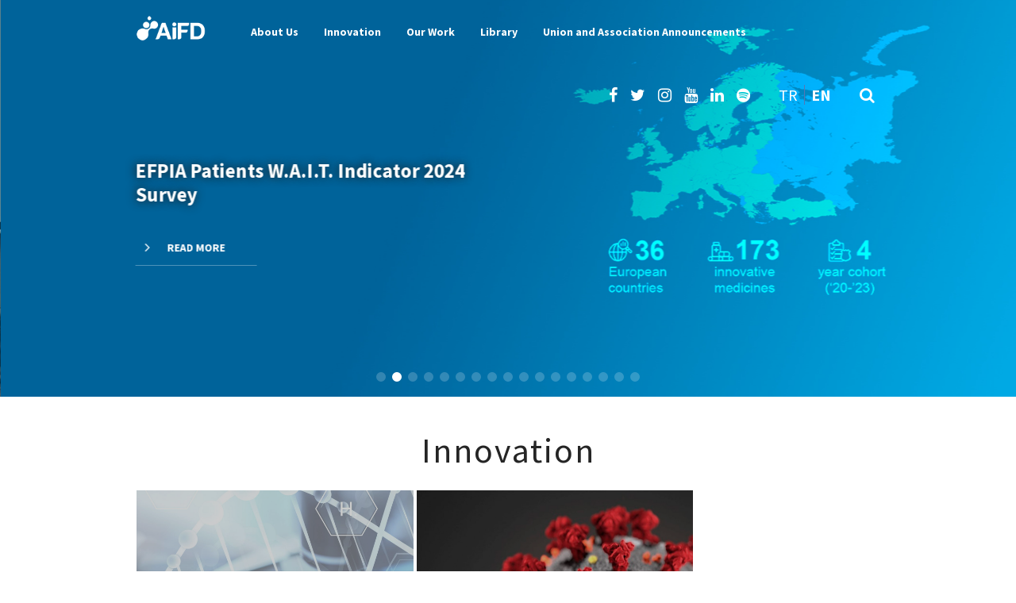

--- FILE ---
content_type: text/html; charset=UTF-8
request_url: https://www.aifd.org.tr/en/home-page/
body_size: 8055
content:
<!DOCTYPE html>
<html lang="en">
<head>
    <meta charset="UTF-8">
    <title>Association of Research-Based Pharmaceutical Companies | Home Page</title>
    <meta name="viewport" content="width=device-width, initial-scale=1.0">
    <meta name="description" content="AIFD contributes to people's access to new and original medicines and to find effective solutions to health problems in Turkey.">
    <link rel="apple-touch-icon" sizes="180x180" href="/favicons/apple-touch-icon.png">
    <link rel="icon" type="image/png" sizes="32x32" href="/favicons/favicon-32x32.png">
    <link rel="icon" type="image/png" sizes="16x16" href="/favicons/favicon-16x16.png">
    <link rel="manifest" href="/favicons/manifest.json">
    <link rel="mask-icon" href="/favicons/safari-pinned-tab.svg" color="#5bbad5">
    <link rel="shortcut icon" href="/favicons/favicon.ico">
    <meta name="msapplication-config" content="/favicons/browserconfig.xml">
    <meta name="theme-color" content="#ffffff">
    <link rel="stylesheet" type="text/css" href="https://www.aifd.org.tr/wp-content/themes/taze/assets/css/style.css?ver=7">
    
    <script>
    (function(i,s,o,g,r,a,m){i['GoogleAnalyticsObject']=r;i[r]=i[r]||function(){
    (i[r].q=i[r].q||[]).push(arguments)},i[r].l=1*new Date();a=s.createElement(o),
    m=s.getElementsByTagName(o)[0];a.async=1;a.src=g;m.parentNode.insertBefore(a,m)
    })(window,document,'script','https://www.google-analytics.com/analytics.js','ga');
    
    ga('create', 'UA-75648747-1', 'auto');
    ga('send', 'pageview');
    
    </script>
	
	<style>
	
		.swiper-container#main-slider h2 {
			margin-top:100px !important;
		}
		
		.swiper-container#main-slider .btn {
			margin-top: 0px !important;
		}
		
		.swiper-container#main-slider h2 {
			font-size: 25px;
			line-height: 30px;
			margin-bottom: 30px;
			text-shadow: -1px 0px 12px #212121;
		}


		
		
		.videolnk { 
		
			background: url("https://www.aifd.org.tr/wp-content/uploads/2021/04/play-1.png") no-repeat 0px center !important;
			background-size:30px !important;
		
		}
	
	</style>
	
	
	
</head>
<body data-rsssl=1>
	
<div id="fb-root"></div>
<script async defer crossorigin="anonymous" src="https://connect.facebook.net/en_GB/sdk.js#xfbml=1&version=v20.0" nonce="yDGXkvBA"></script>
	
	
    <header id="header" class="home">
        <div class="container">
            <a href="https://www.aifd.org.tr/en/home-page" id="logo">
				
								
				<img class="color" src="https://www.aifd.org.tr/wp-content/uploads/2023/01/AIFD_20yilLogo-1.png">
                <img class="white" src="https://www.aifd.org.tr/wp-content/uploads/2023/01/AIFD_20yilLogo-white.png">
				
								
            </a>
            <div id="menu">
                <form id="search-form" action="https://www.aifd.org.tr/en/home-page" method="GET">
                    <input type="text" name="s" class="form-control" placeholder="Search">
                </form>
                <ul class="menu">
                    <li id="menu-item-974" class="menu-item menu-item-type-post_type menu-item-object-page menu-item-has-children menu-item-974"><a href="https://www.aifd.org.tr/en/about-us/">About Us</a>
<ul class="sub-menu">
	<li id="menu-item-975" class="menu-item menu-item-type-post_type menu-item-object-page menu-item-975"><a href="https://www.aifd.org.tr/en/about-us/what-we-do/">What We Do</a></li>
	<li id="menu-item-976" class="menu-item menu-item-type-post_type menu-item-object-page menu-item-976"><a href="https://www.aifd.org.tr/en/about-us/our-members/">Our Members</a></li>
	<li id="menu-item-977" class="menu-item menu-item-type-post_type menu-item-object-page menu-item-977"><a href="https://www.aifd.org.tr/en/about-us/board-and-committees/">Board and Committees</a></li>
	<li id="menu-item-978" class="menu-item menu-item-type-post_type menu-item-object-page menu-item-978"><a href="https://www.aifd.org.tr/en/about-us/regulations-and-codes/">Regulations and Codes</a></li>
	<li id="menu-item-979" class="menu-item menu-item-type-post_type menu-item-object-page menu-item-979"><a href="https://www.aifd.org.tr/en/about-us/partners/">Partners</a></li>
</ul>
</li>
<li id="menu-item-1046" class="menu-item menu-item-type-post_type menu-item-object-page menu-item-has-children menu-item-1046"><a href="https://www.aifd.org.tr/en/innovation/">Innovation</a>
<ul class="sub-menu">
	<li id="menu-item-2362" class="menu-item menu-item-type-post_type menu-item-object-page menu-item-2362"><a href="https://www.aifd.org.tr/en/innovation/orphan-drugs/">Orphan Drugs</a></li>
	<li id="menu-item-982" class="menu-item menu-item-type-post_type menu-item-object-page menu-item-982"><a href="https://www.aifd.org.tr/en/innovation/value-of-innovative-medicine-video/">Value of Innovative Medicine Video</a></li>
	<li id="menu-item-986" class="menu-item menu-item-type-post_type menu-item-object-page menu-item-986"><a href="https://www.aifd.org.tr/en/innovation/what-is-a-original-drug/">What is Original Drug?</a></li>
	<li id="menu-item-2363" class="menu-item menu-item-type-post_type menu-item-object-page menu-item-2363"><a href="https://www.aifd.org.tr/en/innovation/value-of-innovative-medicines/">Value of Innovative Medicines</a></li>
	<li id="menu-item-984" class="menu-item menu-item-type-post_type menu-item-object-page menu-item-984"><a href="https://www.aifd.org.tr/en/innovation/about-research/">About Research</a></li>
	<li id="menu-item-985" class="menu-item menu-item-type-post_type menu-item-object-page menu-item-985"><a href="https://www.aifd.org.tr/en/innovation/patent-and-data-exclusivity/">Patent and Data Exclusivity</a></li>
</ul>
</li>
<li id="menu-item-990" class="menu-item menu-item-type-post_type menu-item-object-page menu-item-has-children menu-item-990"><a href="https://www.aifd.org.tr/en/our-work/">Our Work</a>
<ul class="sub-menu">
	<li id="menu-item-988" class="menu-item menu-item-type-post_type menu-item-object-page menu-item-988"><a href="https://www.aifd.org.tr/en/our-work/news/">News</a></li>
	<li id="menu-item-991" class="menu-item menu-item-type-post_type menu-item-object-page menu-item-991"><a href="https://www.aifd.org.tr/en/our-work/reports/">Reports</a></li>
	<li id="menu-item-992" class="menu-item menu-item-type-post_type menu-item-object-page menu-item-992"><a href="https://www.aifd.org.tr/en/our-work/press/">Press</a></li>
</ul>
</li>
<li id="menu-item-966" class="menu-item menu-item-type-post_type menu-item-object-page menu-item-has-children menu-item-966"><a href="https://www.aifd.org.tr/en/library/">Library</a>
<ul class="sub-menu">
	<li id="menu-item-969" class="menu-item menu-item-type-post_type menu-item-object-page menu-item-969"><a href="https://www.aifd.org.tr/en/library/health-calendar/">Health Calendar</a></li>
	<li id="menu-item-968" class="menu-item menu-item-type-post_type menu-item-object-page menu-item-968"><a href="https://www.aifd.org.tr/en/library/terminology/">Terminology</a></li>
	<li id="menu-item-967" class="menu-item menu-item-type-post_type menu-item-object-page menu-item-967"><a href="https://www.aifd.org.tr/en/library/frequently-asked-questions/">Frequently Asked Questions</a></li>
</ul>
</li>
<li id="menu-item-3821" class="menu-item menu-item-type-custom menu-item-object-custom menu-item-3821"><a href="https://portal.aifd.org.tr/">Union and Association Announcements</a></li>
                </ul>
                <ul class="social">
                    <li><a href="https://www.facebook.com/aifd.iletisim" target="_blank"><i class="fa fa-facebook"></i></a></li>
                    <li><a href="https://twitter.com/aifd_iletisim" target="_blank"><i class="fa fa-twitter"></i></a></li>
                    <li><a href="https://www.instagram.com/aifd_iletisim/" target="_blank"><i class="fa fa-instagram"></i></a></li>
                    <li><a href="https://www.youtube.com/channel/UCBcxfP_jPagqOPX1QhqlShQ" target="_blank"><i class="fa fa-youtube"></i></a></li>
                    <li><a href="https://www.linkedin.com/company/aifd-ara%C5%9Ft%C4%B1rmac%C4%B1-ila%C3%A7-firmalar%C4%B1-derne%C4%9Fi" target="_blank"><i class="fa fa-linkedin"></i></a></li>
					
					<li><a href="https://open.spotify.com/show/57onu6sLYDVte31ue2BRcH?si=bad8607f4e894f6a&nd=1" target="_blank"><i class="fa fa-spotify"></i></a></li>
					
					
					
                    <li class="lang-switch">
                        <ul>
                            	<li class="lang-item lang-item-12 lang-item-tr lang-item-first"><a  lang="tr-TR" hreflang="tr-TR" href="https://www.aifd.org.tr/">tr</a></li>
	<li class="lang-item lang-item-18 lang-item-en current-lang"><a  lang="en-US" hreflang="en-US" href="https://www.aifd.org.tr/en/home-page/">en</a></li>
                        </ul>
                    </li>
                    <li class="search"><a href="#" id="search"><i class="fa fa-search"></i></a></li>
                </ul>
            </div>
            <div id="menu-switch">
                <span id="line1"></span>
                <span id="line2"></span>
                <span id="line3"></span>
            </div>
        </div>
    </header>
    <div id="content">
        
		<script>
		function kapat(){
			document.getElementById("popup").outerHTML = "";
		}
	</script>




	<div id="popup" style="display:none; overflow:scroll; position: fixed; z-index:9999; top:0; width: 100%; height: 100%; background-color:black; background-color: rgba(0, 0, 0, 0.8);
background: rgba(0, 0, 0, 0.8);
color: rgba(0, 0, 0, 0.8);">
	
		<div style="width: 70%; margin:0 auto;">
		
			<div style="text-align: right; font-weight: bold; font-size: 40px; color:#ffffff; margin-top:5px; margin-bottom:5px;"><a href="#" onClick="kapat();" style="color:#ffffff; text-decoration: none;">X</a></div>
			
			<center><a href="#"><img src="https://www.aifd.org.tr/wp-content/uploads/2024/10/enpopup.jpg"></a></center>
			
		</div>
		
		
	</div>



                    <section class="section no-padding">
                <div id="main-slider" class="swiper-container">
                    <div class="swiper-wrapper">
                                                                                <div class="swiper-slide" style="background-image: url('https://www.aifd.org.tr/wp-content/uploads/2025/11/aifd-banner-slider.jpg')">
                                <div class="container">
                                    <div class="row">
                                        <div class="col-sm-7 col-md-6">
                                            <h2>The National Trade Associations (NTA) meeting was hosted this year in Türkiye by AIFD</h2>
                                                                                                                                        <a href="https://www.aifd.org.tr/en/haberler/the-national-trade-associations-nta-meeting-was-hosted-this-year-in-turkiye-by-aifd/" class="btn btn-fancy"><i class="fa fa-angle-right"></i>READ MORE</a>
                                                                                    </div>
                                                                            </div>
                                </div>
                            </div>
                                                                                <div class="swiper-slide" style="background-image: url('https://www.aifd.org.tr/wp-content/uploads/2025/11/enbg.jpg')">
                                <div class="container">
                                    <div class="row">
                                        <div class="col-sm-7 col-md-6">
                                            <h2>EFPIA Patients W.A.I.T. Indicator 2024 Survey</h2>
                                                                                                                                        <a href="https://www.aifd.org.tr/wp-content/uploads/2025/11/EFPIA-en.pdf" class="btn btn-fancy"><i class="fa fa-angle-right"></i>READ MORE</a>
                                                                                    </div>
                                                                            </div>
                                </div>
                            </div>
                                                                                <div class="swiper-slide" style="background-image: url('https://www.aifd.org.tr/wp-content/uploads/2025/09/aifd-slider.jpg')">
                                <div class="container">
                                    <div class="row">
                                        <div class="col-sm-7 col-md-6">
                                            <h2>AIFD Strategy Meeting 2025 Held in Ankara</h2>
                                                                                                                                        <a href="https://www.aifd.org.tr/en/haberler/aifd-strategy-meeting-2025-held-in-ankara/" class="btn btn-fancy"><i class="fa fa-angle-right"></i>READ MORE</a>
                                                                                    </div>
                                                                            </div>
                                </div>
                            </div>
                                                                                <div class="swiper-slide with-shadow" style="background-image: url('https://www.aifd.org.tr/wp-content/uploads/2025/05/banner-slider2805.png')">
                                <div class="container">
                                    <div class="row">
                                        <div class="col-sm-7 col-md-6">
                                            <h2>Total clinical research investment by AIFD members in 2024 exceeded 17 billion TL, marking a 69% increase</h2>
                                                                                                                                        <a href="https://www.aifd.org.tr/en/haberler/total-clinical-research-investment-by-aifd-members-in-2024-exceeded-17-billion-tl-marking-a-69-increase/" class="btn btn-fancy"><i class="fa fa-angle-right"></i>READ MORE</a>
                                                                                    </div>
                                                                            </div>
                                </div>
                            </div>
                                                                                <div class="swiper-slide with-shadow" style="background-image: url('https://www.aifd.org.tr/wp-content/uploads/2025/05/banner-slider.jpg')">
                                <div class="container">
                                    <div class="row">
                                        <div class="col-sm-7 col-md-6">
                                            <h2>Participating in Clinical Research is a Right for Patients</h2>
                                                                                                                                        <a href="https://www.aifd.org.tr/en/haberler/participating-in-clinical-research-is-a-right-for-patients/" class="btn btn-fancy"><i class="fa fa-angle-right"></i>READ MORE</a>
                                                                                    </div>
                                                                            </div>
                                </div>
                            </div>
                                                                                <div class="swiper-slide with-shadow" style="background-image: url('https://www.aifd.org.tr/wp-content/uploads/2025/05/slider.jpg')">
                                <div class="container">
                                    <div class="row">
                                        <div class="col-sm-7 col-md-6">
                                            <h2>AIFD Patient Associations Development Academy Program keeps contributing to the development of patient associations with new projects</h2>
                                                                                                                                        <a href="https://www.aifd.org.tr/en/haberler/aifd-patient-associations-development-academy-program-keeps-contributing-to-the-development-of-patient-associations-with-new-projects/" class="btn btn-fancy"><i class="fa fa-angle-right"></i>READ MORE</a>
                                                                                    </div>
                                                                            </div>
                                </div>
                            </div>
                                                                                <div class="swiper-slide with-shadow" style="background-image: url('https://www.aifd.org.tr/wp-content/uploads/2025/04/aifd-banner22042025.png')">
                                <div class="container">
                                    <div class="row">
                                        <div class="col-sm-7 col-md-6">
                                            <h2>The 20th AIFD Ordinary General Assembly was held</h2>
                                                                                                                                        <a href="https://www.aifd.org.tr/en/haberler/aifd-appoints-new-board-of-directors-2/" class="btn btn-fancy"><i class="fa fa-angle-right"></i>READ MORE</a>
                                                                                    </div>
                                                                            </div>
                                </div>
                            </div>
                                                                                <div class="swiper-slide with-shadow" style="background-image: url('https://www.aifd.org.tr/wp-content/uploads/2025/04/slider.jpg')">
                                <div class="container">
                                    <div class="row">
                                        <div class="col-sm-7 col-md-6">
                                            <h2>The “Good Clinical Practice Training within the Framework of the New Regulation” program reached a total of 250 participants in 4 different cities in 2024</h2>
                                                                                                                                        <a href="https://www.aifd.org.tr/en/haberler/the-good-clinical-practice-training-within-the-framework-of-the-new-regulation-program-reached-a-total-of-250-participants-in-4-different-cities-in-2024/" class="btn btn-fancy"><i class="fa fa-angle-right"></i>READ MORE</a>
                                                                                    </div>
                                                                            </div>
                                </div>
                            </div>
                                                                                <div class="swiper-slide" style="background-image: url('https://www.aifd.org.tr/wp-content/uploads/2025/02/banner.jpg')">
                                <div class="container">
                                    <div class="row">
                                        <div class="col-sm-7 col-md-6">
                                            <h2>Early Diagnosis and Access to Treatment of Vital Importance in the Fight Against Rare Diseases</h2>
                                                                                                                                        <a href="https://www.aifd.org.tr/en/haberler/early-diagnosis-and-access-to-treatment-of-vital-importance-in-the-fight-against-rare-diseases/" class="btn btn-fancy"><i class="fa fa-angle-right"></i>READ MORE</a>
                                                                                    </div>
                                                                            </div>
                                </div>
                            </div>
                                                                                <div class="swiper-slide with-shadow" style="background-image: url('https://www.aifd.org.tr/wp-content/uploads/2024/11/aifdbg.jpg')">
                                <div class="container">
                                    <div class="row">
                                        <div class="col-sm-7 col-md-6">
                                            <h2>Value-Based Pricing and Reimbursement Systems” discussed at the AIFD Innovative Medicines Symposium</h2>
                                                                                                                                        <a href="https://www.aifd.org.tr/en/haberler/value-based-pricing-and-reimbursement-systems-discussed-at-the-aifd-innovative-medicines-symposium/" class="btn btn-fancy"><i class="fa fa-angle-right"></i>READ MORE</a>
                                                                                    </div>
                                                                            </div>
                                </div>
                            </div>
                                                                                <div class="swiper-slide" style="background-image: url('https://www.aifd.org.tr/wp-content/uploads/2024/10/rapor.jpg')">
                                <div class="container">
                                    <div class="row">
                                        <div class="col-sm-7 col-md-6">
                                            <h2>Turkish Pharma Sector Report 2024</h2>
                                                                                                                                        <a href="https://www.aifd.org.tr/wp-content/uploads/2024/12/20241105_Turkish-pharma-sector-report-2024_Summary.pdf" class="btn btn-fancy"><i class="fa fa-angle-right"></i>READ MORE</a>
                                                                                    </div>
                                                                            </div>
                                </div>
                            </div>
                                                                                <div class="swiper-slide" style="background-image: url('https://www.aifd.org.tr/wp-content/uploads/2024/09/slider.jpg')">
                                <div class="container">
                                    <div class="row">
                                        <div class="col-sm-7 col-md-6">
                                            <h2>The 2nd AIFD Innovative Medicines Symposium will be held on the 27th of November, 2024<br><br><span style="font-size:18px; line-height:20px;"><div> Time: 9:00 AM – 4:30 PM</div> Venue: Ankara Bilkent City Hospital Physical Therapy and Rehabilitation Center Conference Hall</span></h2>
                                                                                                                                </div>
                                                                            </div>
                                </div>
                            </div>
                                                                                <div class="swiper-slide" style="background-image: url('https://www.aifd.org.tr/wp-content/uploads/2024/07/en-banner.jpg')">
                                <div class="container">
                                    <div class="row">
                                        <div class="col-sm-7 col-md-6">
                                            <h2>EFPIA Patients W.A.I.T. Indicator 2023 Survey</h2>
                                                                                                                                        <a href="https://www.aifd.org.tr/wp-content/uploads/2024/07/EFPIA-Patient-WAIT-Indicator-2024-English.pdf" class="btn btn-fancy"><i class="fa fa-angle-right"></i>READ MORE</a>
                                                                                    </div>
                                                                            </div>
                                </div>
                            </div>
                                                                                <div class="swiper-slide" style="background-image: url('https://www.aifd.org.tr/wp-content/uploads/2024/07/slider.jpg')">
                                <div class="container">
                                    <div class="row">
                                        <div class="col-sm-7 col-md-6">
                                            <h2>The Public Announcements and Legislation" section, which includes regulations related to our sector and TİTCK's "Union and Association Announcements," is now available on the AIFD website.</h2>
                                                                                                                                        <a href="https://www.aifd.org.tr/en/haberler/the-public-announcements-and-legislation-section-which-includes-regulations-related-to-our-sector-and-titcks-union-and-association-announcements-is-now-available-on-the-aifd-website/" class="btn btn-fancy"><i class="fa fa-angle-right"></i>READ MORE</a>
                                                                                    </div>
                                                                            </div>
                                </div>
                            </div>
                                                                                <div class="swiper-slide" style="background-image: url('https://www.aifd.org.tr/wp-content/uploads/2023/12/bg-2.jpg')">
                                <div class="container">
                                    <div class="row">
                                        <div class="col-sm-7 col-md-6">
                                            <h2>Campaign management and digital communication tools training from AIFD Patient Associations Development Academy</h2>
                                                                                                                                        <a href="https://www.aifd.org.tr/haberler/aifd-hasta-dernekleri-gelisim-akademisinden-kampanya-yonetimi-ve-dijital-iletisim-araclari-egitimi/" class="btn btn-fancy"><i class="fa fa-angle-right"></i>READ MORE</a>
                                                                                    </div>
                                                                            </div>
                                </div>
                            </div>
                                                                                <div class="swiper-slide" style="background-image: url('https://www.aifd.org.tr/wp-content/uploads/2023/12/slider.jpg')">
                                <div class="container">
                                    <div class="row">
                                        <div class="col-sm-7 col-md-6">
                                            <h2>“Türkiye Pharmaceutical Industry Report” prepared by IQVIA with the support of AIFD and European Federation of Pharmaceutical Industries and Associations (EFPIA) will be a guide for the health sector</h2>
                                                                                                                                        <a href="https://www.aifd.org.tr/haberler/aifd-ve-avrupa-ilac-sanayi-ve-dernekleri-federasyonu-efpia-destegiyle-iqvia-tarafindan-hazirlanan-turkiye-ilac-sektoru-raporu-saglik-sektorune-rehber-olacak/" class="btn btn-fancy"><i class="fa fa-angle-right"></i>READ MORE</a>
                                                                                    </div>
                                                                            </div>
                                </div>
                            </div>
                                                                                <div class="swiper-slide" style="background-image: url('https://www.aifd.org.tr/wp-content/uploads/2023/11/bg.jpg')">
                                <div class="container">
                                    <div class="row">
                                        <div class="col-sm-7 col-md-6">
                                            <h2>The findings of the “Rare Diseases in Türkiye” report prepared by IQVIA with the initiative of AIFD were shared with the public</h2>
                                                                                                                                        <a href="https://www.aifd.org.tr/haberler/aifd-girisimiyle-hazirlanan-turkiyede-nadir-hastaliklar-raporu/" class="btn btn-fancy"><i class="fa fa-angle-right"></i>READ MORE</a>
                                                                                    </div>
                                                                            </div>
                                </div>
                            </div>
                                            </div>
                    <div class="swiper-pagination"></div>
                </div>
            </section>
                            <section class="section test">
                <div class="container">
					
					<div class="row">
						<div class="col-lg-12 col-md-12" style="text-align:center;">
							
							<h1 style="text-align:center;">Innovation</h1>
							
						</div>
						
					</div>
					
					
					
                    
                    <div id="six-articles" class="row no-gap">
                        <div class="col-sm-8 col-md-9">
                            <div class="row no-gap">
                                                                    <div class="col-sm-6">
                                        <article class="card">
                                            <a href="https://www.aifd.org.tr/en/innovation/orphan-drugs/">
                                                <div class="image-holder" style="background-image: url( 'https://www.aifd.org.tr/wp-content/uploads/2020/03/banner-1-scaled.jpg');"></div>
                                                <h3>Orphan Drugs</h3>
                                            </a>
                                        </article>
                                    </div>
                                                                    <div class="col-sm-6">
                                        <article class="card">
                                            <a href="https://www.aifd.org.tr/en/innovation/covid-19/">
                                                <div class="image-holder" style="background-image: url( 'https://www.aifd.org.tr/wp-content/uploads/2020/03/banner3.jpg');"></div>
                                                <h3>COVID-19</h3>
                                            </a>
                                        </article>
                                    </div>
                                                                    <div class="col-sm-6">
                                        <article class="card">
                                            <a href="https://www.aifd.org.tr/en/innovation/value-of-innovative-medicine-video/">
                                                <div class="image-holder" style="background-image: url( 'https://www.aifd.org.tr/wp-content/uploads/2017/02/tanitim-filmi.jpg');"></div>
                                                <h3>Value of Innovative Medicine Video</h3>
                                            </a>
                                        </article>
                                    </div>
                                                                    <div class="col-sm-6">
                                        <article class="card">
                                            <a href="https://www.aifd.org.tr/en/innovation/what-is-a-original-drug/">
                                                <div class="image-holder" style="background-image: url( 'https://www.aifd.org.tr/wp-content/uploads/2017/03/orijinal-ilac2.jpg');"></div>
                                                <h3>What is Original Drug?</h3>
                                            </a>
                                        </article>
                                    </div>
                                                            </div>
                        </div>
                        <div class="col-sm-4 col-md-3">
							<div class="side">
								<div class="fb-page" data-href="https://www.facebook.com/aifd.iletisim" data-tabs="timeline" data-width="" data-height="480" data-small-header="false" data-adapt-container-width="true" data-hide-cover="false" data-show-facepile="true"><blockquote cite="https://www.facebook.com/aifd.iletisim" class="fb-xfbml-parse-ignore"><a href="https://www.facebook.com/aifd.iletisim">Araştırmacı İlaç Firmaları Derneği</a></blockquote></div>
							</div>
							
                            <div class="side" style="display:none;">
                                <div class="twitter-holder">
                                    <a class="twitter-timeline" href="https://twitter.com/aifd_iletisim">Tweets by aifd_iletisim</a> <script async src="//platform.twitter.com/widgets.js" charset="utf-8"></script>
                                </div>
                                <div class="link-holder">
                                    <a href="https://www.aifd.org.tr/wp-content/uploads/2017/11/biyolojik-tibbi-urun.pdf" target="_blank">Biyolojik Tıbbi Ürünlerin Onaylanması ve Kullanımı</a>
                                </div>
                            </div>
                        </div>
                    </div>
                </div>
            </section>
        

<section class="section" style="display:none;">
                <div class="container">
					
					<div class="row">
						<div class="col-lg-12 col-md-12" style="text-align:center;">
							
							<h1 style="text-align:center;">Hasta Hikayeleri</h1>
							
						</div>
						
					</div>
					
					<div class="row">
						
						<div class="col-lg-12">
							<a href="https://hepimizicinumut.com/carebulanadek/#hastahikayeleri"><img src="https://www.aifd.org.tr/wp-content/uploads/2022/09/carebulanadek2.jpg" class="img-fluid"></a>
						</div>
						
					</div>
					
	</div>
</section>





                    <section class="section">
                <div class="container">
                    <h1>News from AIFD</h1>
                                        <div id="top-news">
                        <a class="big-news" href="https://www.aifd.org.tr/en/haberler/the-national-trade-associations-nta-meeting-was-hosted-this-year-in-turkiye-by-aifd/" style="background-image: url('https://www.aifd.org.tr/wp-content/uploads/2025/11/aifd-banner-slider.jpg')">
                            <div class="caption">
                                <span class="date">10.11.2025</span>
                                <h3>The National Trade Associations (NTA) meeting was hosted this year in Türkiye by AIFD</h3>
                            </div>
                        </a>
                        <ul class="news-list">
                                                            <li>
                                    <a href="https://www.aifd.org.tr/en/haberler/aifd-strategy-meeting-2025-held-in-ankara/">AIFD Strategy Meeting 2025 Held in Ankara</a>
                                </li>
                                                            <li>
                                    <a href="https://www.aifd.org.tr/en/haberler/participating-in-clinical-research-is-a-right-for-patients/">Participating in Clinical Research is a Right for Patients</a>
                                </li>
                                                            <li>
                                    <a href="https://www.aifd.org.tr/en/haberler/total-clinical-research-investment-by-aifd-members-in-2024-exceeded-17-billion-tl-marking-a-69-increase/">Total clinical research investment by AIFD members in 2024 exceeded 17 billion TL, marking a 69% increase</a>
                                </li>
                                                    </ul>
                    </div>
                    <div class="row">
                                                    <div class="col-sm-3">
                                <article class="vertical">
                                    <a href="https://www.aifd.org.tr/en/haberler/aifd-patient-associations-development-academy-program-keeps-contributing-to-the-development-of-patient-associations-with-new-projects/">
                                        <div class="image-holder" style="background-image: url('https://www.aifd.org.tr/wp-content/uploads/2025/05/slider.jpg')"></div>
                                        <h3>AIFD Patient Associations Development Academy Program keeps contributing to the development of patient associations with new projects</h3>
                                        <small><i class="fa fa-calendar"></i>  7.05.2025</small>
                                    </a>
                                </article>
                            </div>
                                                    <div class="col-sm-3">
                                <article class="vertical">
                                    <a href="https://www.aifd.org.tr/en/haberler/aifd-appoints-new-board-of-directors-2/">
                                        <div class="image-holder" style="background-image: url('https://www.aifd.org.tr/wp-content/uploads/2025/04/aifd_yk_foto_2025-haberfoto.png')"></div>
                                        <h3>The 20th AIFD Ordinary General Assembly was held</h3>
                                        <small><i class="fa fa-calendar"></i> 30.04.2025</small>
                                    </a>
                                </article>
                            </div>
                                                    <div class="col-sm-3">
                                <article class="vertical">
                                    <a href="https://www.aifd.org.tr/en/haberler/the-good-clinical-practice-training-within-the-framework-of-the-new-regulation-program-reached-a-total-of-250-participants-in-4-different-cities-in-2024/">
                                        <div class="image-holder" style="background-image: url('https://www.aifd.org.tr/wp-content/uploads/2025/04/banner.jpg')"></div>
                                        <h3>The “Good Clinical Practice Training within the Framework of the New Regulation” program reached a total of 250 participants in 4 different cities in 2024</h3>
                                        <small><i class="fa fa-calendar"></i> 30.04.2025</small>
                                    </a>
                                </article>
                            </div>
                                                    <div class="col-sm-3">
                                <article class="vertical">
                                    <a href="https://www.aifd.org.tr/en/haberler/early-diagnosis-and-access-to-treatment-of-vital-importance-in-the-fight-against-rare-diseases/">
                                        <div class="image-holder" style="background-image: url('https://www.aifd.org.tr/wp-content/uploads/2025/02/haber-banner.jpg')"></div>
                                        <h3>Early Diagnosis and Access to Treatment of Vital Importance in the Fight Against Rare Diseases</h3>
                                        <small><i class="fa fa-calendar"></i> 26.02.2025</small>
                                    </a>
                                </article>
                            </div>
                                            </div>
                </div>
            </section>
                            <section class="section no-padding">
                <div id="bottom-slider" class="swiper-container">
                    <div class="swiper-wrapper">
                                                                                                        <div class="swiper-slide" style="background-image: url('https://www.aifd.org.tr/wp-content/uploads/2018/10/slider3.jpg')">
                                <div class="container">
                                    <div class="row">
                                        <div class="col-xs-10 col-xs-offset-1 col-sm-9 col-sm-offset-0 col-md-6">
                                            <p><img loading="lazy" class="alignnone wp-image-131" src="https://hepimizicinumut.com/wp-content/uploads/2017/05/slider3a-1.png" alt="" width="373" height="96" /></p>
<p>Yenilikçi ilaçlar hayatımızı nasıl değiştiriyor?</p>
                                                                                            <a href="http://hepimizicinumut.com/hayatimizi-nasil-degistirir/" class="btn btn-fancy" target="_blank"><i class="fa fa-angle-right"></i>DETAYLI BİLGİ</a>
                                                                                    </div>
                                    </div>
                                </div>
                            </div>
                                                                                <div class="swiper-slide" style="background-image: url('https://www.aifd.org.tr/wp-content/uploads/2018/10/slider1-1.jpg')">
                                <div class="container">
                                    <div class="row">
                                        <div class="col-xs-10 col-xs-offset-1 col-sm-9 col-sm-offset-0 col-md-6">
                                            <p><img loading="lazy" class="alignnone wp-image-118 size-full" style="margin-left: -8px;" src="https://hepimizicinumut.com/wp-content/uploads/2017/05/Vector-Smart-Object.png" alt="" width="507" height="131" /></p>
<p>Hepimizin umuda ihtiyacı var.<br />
Umut dolu yarınlar için ise bilim var!</p>
                                                                                            <a href="http://hepimizicinumut.com" class="btn btn-fancy" target="_blank"><i class="fa fa-angle-right"></i>DETAYLI BİLGİ</a>
                                                                                    </div>
                                    </div>
                                </div>
                            </div>
                                                                                <div class="swiper-slide" style="background-image: url('https://www.aifd.org.tr/wp-content/uploads/2018/10/slider2-1.jpg')">
                                <div class="container">
                                    <div class="row">
                                        <div class="col-xs-10 col-xs-offset-1 col-sm-9 col-sm-offset-0 col-md-6">
                                            <p><img loading="lazy" class="alignnone wp-image-130" src="https://hepimizicinumut.com/wp-content/uploads/2017/05/slider2a-2.png" alt="" width="373" height="96" /></p>
<p>Yenilikçi ilaç nedir?</p>
                                                                                            <a href="http://hepimizicinumut.com/yenilikci-ilac-nedir/" class="btn btn-fancy" target="_blank"><i class="fa fa-angle-right"></i>DETAYLI BİLGİ</a>
                                                                                    </div>
                                    </div>
                                </div>
                            </div>
                                            </div>
                    <div class="swiper-pagination"></div>
                </div>
            </section>
                                            <section class="section">
                <div class="container">
                    <div id="brands-slider-holder">
                        <div id="brands-slider-prev"><i class="fa fa-angle-left"></i></div>
                        <div id="brands-slider" class="swiper-container">
                            <div class="swiper-wrapper">
                                                                    <a class="swiper-slide" href="https://www.aifd.org.tr/en/about-us/our-members/#member1014" title="Abbvie Tıbbi İlaçlar San. ve Tic. Ltd. Şti." style="background-image: url('https://www.aifd.org.tr/wp-content/uploads/2017/12/AbbVie.jpg')"></a>
                                                                    <a class="swiper-slide" href="https://www.aifd.org.tr/en/about-us/our-members/#member1021" title="Alexion İlaç Ticaret Ltd. Şti." style="background-image: url('https://www.aifd.org.tr/wp-content/uploads/2017/12/alexion.jpg')"></a>
                                                                    <a class="swiper-slide" href="https://www.aifd.org.tr/en/about-us/our-members/#member1011" title="Amgen İlaç Ticaret Ltd. Şti." style="background-image: url('https://www.aifd.org.tr/wp-content/uploads/2017/02/amgen.jpg')"></a>
                                                                    <a class="swiper-slide" href="https://www.aifd.org.tr/en/about-us/our-members/#member1013" title="Astellas Pharma İlaç Tic. San. A.Ş." style="background-image: url('https://www.aifd.org.tr/wp-content/uploads/2017/02/astellas-1.jpg')"></a>
                                                                    <a class="swiper-slide" href="https://www.aifd.org.tr/en/about-us/our-members/#member1028" title="AstraZeneca İlaç Sanayi ve Tic. Ltd. Şti." style="background-image: url('https://www.aifd.org.tr/wp-content/uploads/2018/01/AZ_Logo.png')"></a>
                                                                    <a class="swiper-slide" href="https://www.aifd.org.tr/en/about-us/our-members/#member1030" title="Bausch+Lomb Sağlık Optik Ürünleri Tic. A.Ş." style="background-image: url('https://www.aifd.org.tr/wp-content/uploads/2017/02/bausch-lomb.jpg')"></a>
                                                                    <a class="swiper-slide" href="https://www.aifd.org.tr/en/about-us/our-members/#member1031" title="Bayer Türk Kimya San. Ltd. Şti." style="background-image: url('https://www.aifd.org.tr/wp-content/uploads/2018/01/Bayer-Logo.png')"></a>
                                                                    <a class="swiper-slide" href="https://www.aifd.org.tr/en/about-us/our-members/#member3204" title="Biogen Turkey İlaç Ticaret Limited Şirketi" style="background-image: url('https://www.aifd.org.tr/wp-content/uploads/2022/01/biogenLogo.png')"></a>
                                                                    <a class="swiper-slide" href="https://www.aifd.org.tr/en/about-us/our-members/#member1032" title="Boehringer Ingelheim İlaç Ticaret A.Ş." style="background-image: url('https://www.aifd.org.tr/wp-content/uploads/2017/12/Boehringer.jpg')"></a>
                                                                    <a class="swiper-slide" href="https://www.aifd.org.tr/en/about-us/our-members/#member1016" title="Bristol-Myers Squibb İlaçları Inc. İstanbul Branch" style="background-image: url('https://www.aifd.org.tr/wp-content/uploads/2017/02/bms_logo_rgb_pos_300.jpg')"></a>
                                                                    <a class="swiper-slide" href="https://www.aifd.org.tr/en/about-us/our-members/#member3336" title="Celltrion Healthcare İlaç San. ve Tic. Ltd. Şti." style="background-image: url('https://www.aifd.org.tr/wp-content/uploads/2022/07/healthcarecelltrion.png')"></a>
                                                                    <a class="swiper-slide" href="https://www.aifd.org.tr/en/about-us/our-members/#member1022" title="Chiesi İlaç Ticaret A.Ş." style="background-image: url('https://www.aifd.org.tr/wp-content/uploads/2017/12/12.jpg')"></a>
                                                                    <a class="swiper-slide" href="https://www.aifd.org.tr/en/about-us/our-members/#member1019" title="CSL Behring Biyoterapi İlaç Dış Ticaret A.Ş." style="background-image: url('https://www.aifd.org.tr/wp-content/uploads/2017/02/CSLBehring_tagline_below_RGB_highres-1-1.jpg')"></a>
                                                                    <a class="swiper-slide" href="https://www.aifd.org.tr/en/about-us/our-members/#member1024" title="Daiichi Sankyo İlaç Ticaret Ltd. Şti." style="background-image: url('https://www.aifd.org.tr/wp-content/uploads/2017/02/daiichi-sankyo.jpg')"></a>
                                                                    <a class="swiper-slide" href="https://www.aifd.org.tr/en/about-us/our-members/#member1034" title="Ferring İlaç San. ve Tic. Ltd. Şti." style="background-image: url('https://www.aifd.org.tr/wp-content/uploads/2017/02/ferring.jpg')"></a>
                                                                    <a class="swiper-slide" href="https://www.aifd.org.tr/en/about-us/our-members/#member1038" title="Gen İlaç ve Sağlık Ürünleri A.Ş." style="background-image: url('https://www.aifd.org.tr/wp-content/uploads/2017/02/GEN-Logo.png')"></a>
                                                                    <a class="swiper-slide" href="https://www.aifd.org.tr/en/about-us/our-members/#member1039" title="Gilead Sciences İlaç Tic. Ltd. Şti." style="background-image: url('https://www.aifd.org.tr/wp-content/uploads/2017/02/gilead-Logo.jpg')"></a>
                                                                    <a class="swiper-slide" href="https://www.aifd.org.tr/en/about-us/our-members/#member690" title="Glaxosmithkline" style="background-image: url('https://www.aifd.org.tr/wp-content/uploads/2022/09/The_Signal-.jpg')"></a>
                                                                    <a class="swiper-slide" href="https://www.aifd.org.tr/en/about-us/our-members/#member3339" title="Inpharmus" style="background-image: url('https://www.aifd.org.tr/wp-content/uploads/2022/07/inpharmus-1.png')"></a>
                                                                    <a class="swiper-slide" href="https://www.aifd.org.tr/en/about-us/our-members/#member1027" title="Johnson&Johnson Sıhhi Malzeme Sanayi ve Ticaret Ltd. Şti." style="background-image: url('https://www.aifd.org.tr/wp-content/uploads/2017/02/jj.jpg')"></a>
                                                                    <a class="swiper-slide" href="https://www.aifd.org.tr/en/about-us/our-members/#member1017" title="Lilly İlaç Tic. Ltd. Şti." style="background-image: url('https://www.aifd.org.tr/wp-content/uploads/2017/02/lilly.jpg')"></a>
                                                                    <a class="swiper-slide" href="https://www.aifd.org.tr/en/about-us/our-members/#member1020" title="Lundbeck İlaç Ticaret Ltd. Şti." style="background-image: url('https://www.aifd.org.tr/wp-content/uploads/2017/02/lundbeck.jpg')"></a>
                                                                    <a class="swiper-slide" href="https://www.aifd.org.tr/en/about-us/our-members/#member1040" title="Menarini Türkiye" style="background-image: url('https://www.aifd.org.tr/wp-content/uploads/2017/12/menarini.jpg')"></a>
                                                                    <a class="swiper-slide" href="https://www.aifd.org.tr/en/about-us/our-members/#member1023" title="Merck İlaç Ecza ve Kimya Tic. A.Ş." style="background-image: url('https://www.aifd.org.tr/wp-content/uploads/2017/02/merck.jpg')"></a>
                                                                    <a class="swiper-slide" href="https://www.aifd.org.tr/en/about-us/our-members/#member1042" title="Novartis Sağlık, Gıda ve Tarım Ürünleri San. ve Tic. A.Ş." style="background-image: url('https://www.aifd.org.tr/wp-content/uploads/2017/02/novartis-logo.jpg')"></a>
                                                                    <a class="swiper-slide" href="https://www.aifd.org.tr/en/about-us/our-members/#member1043" title="Novo Nordisk Sağlık Ürünleri Tic. Ltd. Şti." style="background-image: url('https://www.aifd.org.tr/wp-content/uploads/2017/12/NN-logo.jpg')"></a>
                                                                    <a class="swiper-slide" href="https://www.aifd.org.tr/en/about-us/our-members/#member3081" title="Organon" style="background-image: url('https://www.aifd.org.tr/wp-content/uploads/2021/09/Organon-Logo-.jpg')"></a>
                                                                    <a class="swiper-slide" href="https://www.aifd.org.tr/en/about-us/our-members/#member1025" title="Pfizer PFE İlaçları Anonim Şirketi" style="background-image: url('https://www.aifd.org.tr/wp-content/uploads/2017/12/Pfizer_Logo.png')"></a>
                                                                    <a class="swiper-slide" href="https://www.aifd.org.tr/en/about-us/our-members/#member1045" title="Roche Müstahzarları Sanayi A.Ş." style="background-image: url('https://www.aifd.org.tr/wp-content/uploads/2017/02/roche.jpg')"></a>
                                                                    <a class="swiper-slide" href="https://www.aifd.org.tr/en/about-us/our-members/#member1015" title="Sanofi Sağlık Ürünleri Ltd. Şti." style="background-image: url('https://www.aifd.org.tr/wp-content/uploads/2017/02/sanofi.jpg')"></a>
                                                                    <a class="swiper-slide" href="https://www.aifd.org.tr/en/about-us/our-members/#member1018" title="Servier İlaç ve Araştırma A.Ş." style="background-image: url('https://www.aifd.org.tr/wp-content/uploads/2017/12/Servier_Logo_RVB.jpg')"></a>
                                                                    <a class="swiper-slide" href="https://www.aifd.org.tr/en/about-us/our-members/#member1009" title="Takeda İlaçları Tic. Ltd. Şti." style="background-image: url('https://www.aifd.org.tr/wp-content/uploads/2017/02/takeda.jpg')"></a>
                                                                    <a class="swiper-slide" href="https://www.aifd.org.tr/en/about-us/our-members/#member3769" title="Teva İlaçları San. ve Tic. A.Ş." style="background-image: url('https://www.aifd.org.tr/wp-content/uploads/2024/04/teva.jpg')"></a>
                                                                    <a class="swiper-slide" href="https://www.aifd.org.tr/en/about-us/our-members/#member1010" title="U.C.B. Pharma A.Ş." style="background-image: url('https://www.aifd.org.tr/wp-content/uploads/2017/02/ucb.jpg')"></a>
                                                                    <a class="swiper-slide" href="https://www.aifd.org.tr/en/about-us/our-members/#member3051" title="Viatris" style="background-image: url('https://www.aifd.org.tr/wp-content/uploads/2021/07/Viatris-Logo.png')"></a>
                                                            </div>
                        </div>
                        <div id="brands-slider-next"><i class="fa fa-angle-right"></i></div>
                    </div>
                </div>
            </section>
            </div>
    <footer id="footer">
        <div class="container">
            <div class="row">
                <div class="col-sm-3">
                    <img src="https://www.aifd.org.tr/wp-content/themes/taze/assets/gfx/logo-color.png" width="100">
                    <p class="disclaimer">AIFD is a member of the IFPMA (Federation of International Pharmaceutical Manufacturers and Associations) and EFPIA (Federation of European Pharmaceutical Industries and Associations).</p>
                    <a href="http://www.ifpma.org" target="_blank"><img src="https://www.aifd.org.tr/wp-content/themes/taze/assets/gfx/ifpma.png" style="margin-right: 12px;"></a>
                    <a href="http://www.efpia.eu" target="_blank" ><img src="https://www.aifd.org.tr/wp-content/themes/taze/assets/gfx/efpia.png" style="height: 20px; margin-top: 14px;"></a>
                </div>
                <div class="col-sm-2">
                    <ul class="footer-menu">
                        <li id="menu-item-999" class="menu-item menu-item-type-post_type menu-item-object-page menu-item-999"><a href="https://www.aifd.org.tr/en/about-us/">ABOUT US</a></li>
<li id="menu-item-1000" class="menu-item menu-item-type-post_type menu-item-object-page menu-item-1000"><a href="https://www.aifd.org.tr/en/innovation/">INNOVATION</a></li>
<li id="menu-item-1001" class="menu-item menu-item-type-post_type menu-item-object-page menu-item-1001"><a href="https://www.aifd.org.tr/en/our-work/">OUR WORK</a></li>
<li id="menu-item-1002" class="menu-item menu-item-type-post_type menu-item-object-page menu-item-1002"><a href="https://www.aifd.org.tr/en/library/">LIBRARY</a></li>
                    </ul>
                </div>
                <div class="col-sm-7">
                    <div class="footer-right">
                        <div class="social">
                            <h4>Social Media</h4>
                            <ul>
                                <li><a href="https://www.facebook.com/aifd.iletisim" target="_blank"><i class="fa fa-facebook"></i></a></li>
                                <li><a href="https://twitter.com/aifd_iletisim" target="_blank"><i class="fa fa-twitter"></i></a></li>
                                <li><a href="https://www.instagram.com/aifd_iletisim/" target="_blank"><i class="fa fa-instagram"></i></a></li>
                                <li><a href="https://www.youtube.com/channel/UCBcxfP_jPagqOPX1QhqlShQ" target="_blank"><i class="fa fa-youtube"></i></a></li>
                                <li><a href="https://www.linkedin.com/company/aifd-ara%C5%9Ft%C4%B1rmac%C4%B1-ila%C3%A7-firmalar%C4%B1-derne%C4%9Fi" target="_blank"><i class="fa fa-linkedin"></i></a></li>
								<li><a href="https://open.spotify.com/show/57onu6sLYDVte31ue2BRcH?si=8fc353b446cd467f" target="_blank"><i class="fa fa-spotify"></i></a></li>

								
                            </ul>
                        </div>
                        <div class="bottom">
                            <ul>
                                <li id="menu-item-2116" class="menu-item menu-item-type-post_type menu-item-object-page menu-item-2116"><a href="https://www.aifd.org.tr/en/privacy-policy/">Privacy Policy</a></li>
<li id="menu-item-1049" class="menu-item menu-item-type-post_type menu-item-object-page menu-item-1049"><a href="https://www.aifd.org.tr/en/contact-us/">Contact Us</a></li>
                                <li></li>
                            </ul>
                            <p><small>&copy; Copyright 2019 – All Rights Reserved.</small></p>
                        </div>
                    </div>
                </div>
            </div>
        </div>
    </footer>


    <script type="text/javascript" src="https://www.aifd.org.tr/wp-content/themes/taze/assets/js/jquery-1.10.2.min.js"></script>
    <script type="text/javascript" src="https://www.aifd.org.tr/wp-content/themes/taze/assets/js/swiper.min.js"></script>
    <script type="text/javascript" src="https://www.aifd.org.tr/wp-content/themes/taze/assets/js/jquery.validate.js"></script>
    <script src="https://maps.googleapis.com/maps/api/js?libraries=places&key=AIzaSyDWmgJ08tSQ_mAZc-KAK312gZDeeCzkzZg"></script>
    <script type="text/javascript" src="https://www.aifd.org.tr/wp-content/themes/taze/assets/js/main.js?ver=1"></script>


	<script>
		
	if($(window).width() > 767){
		$("#menu").css( "top", "0px" );	
	}else{
		$("#menu").removeAttr("style");
	}
		
		
	$(window).resize(function() {
	  
		if($(window).width() > 767){
			$("#menu").css( "top", "0px" );	
		}else{
			$("#menu").removeAttr("style");
		}
		
	});
	
	</script>


</body>
</html>
<!--
Performance optimized by W3 Total Cache. Learn more: https://www.w3-edge.com/products/

Page Caching using disk: enhanced (Page is front page) 

Served from: www.aifd.org.tr @ 2025-12-31 21:30:06 by W3 Total Cache
-->

--- FILE ---
content_type: text/css
request_url: https://www.aifd.org.tr/wp-content/themes/taze/assets/css/style.css?ver=7
body_size: 7536
content:
@import url("https://fonts.googleapis.com/css?family=Source+Sans+Pro:300,400,700&subset=latin-ext");
@import url(font-awesome.min.css);
@import url(swiper.min.css);
html, body, div, span, applet, object, iframe,
h1, h2, h3, h4, h5, h6, p, blockquote, pre,
a, abbr, acronym, address, big, cite, code,
del, dfn, em, img, ins, kbd, q, s, samp,
small, strike, strong, sub, sup, tt, var,
b, u, i, center,
dl, dt, dd, ol, ul, li,
fieldset, form, label, legend,
table, caption, tbody, tfoot, thead, tr, th, td,
article, aside, canvas, details, embed,
figure, figcaption, footer, header, hgroup,
menu, nav, output, ruby, section, summary,
time, mark, audio, video {
  margin: 0;
  padding: 0;
  border: 0;
  font-size: 100%;
  font: inherit;
  vertical-align: baseline; }

/* HTML5 display-role reset for older browsers */
article, aside, details, figcaption, figure,
footer, header, hgroup, menu, nav, section {
  display: block; }

body {
  line-height: 1; }

ol, ul {
  list-style: none; }

blockquote, q {
  quotes: none; }

blockquote:before, blockquote:after,
q:before, q:after {
  content: '';
  content: none; }

table {
  border-collapse: collapse;
  border-spacing: 0; }

html, body {
  width: 100%;
  height: 100%; }

* {
  -webkit-box-sizing: border-box;
  -moz-box-sizing: border-box;
  box-sizing: border-box; }
  *:before, *:after {
    -webkit-box-sizing: border-box;
    -moz-box-sizing: border-box;
    box-sizing: border-box; }

strong {
  font-weight: 700; }

a {
  color: inherit;
  cursor: pointer;
  text-decoration: none; }

.container {
  margin-right: auto;
  margin-left: auto;
  padding-left: 10px;
  padding-right: 10px;
  position: relative; }
  .container:before, .container:after {
    content: " ";
    display: table; }
  .container:after {
    clear: both; }
  @media (min-width: 768px) {
    .container {
      width: 740px; } }
  @media (min-width: 992px) {
    .container {
      width: 960px; } }
  @media (min-width: 1300px) {
    .container {
      width: 1280px; } }

.container-fluid {
  margin-right: auto;
  margin-left: auto;
  padding-left: 10px;
  padding-right: 10px; }
  .container-fluid:before, .container-fluid:after {
    content: " ";
    display: table; }
  .container-fluid:after {
    clear: both; }

.row {
  margin-left: -10px;
  margin-right: -10px; }
  .row:before, .row:after {
    content: " ";
    display: table; }
  .row:after {
    clear: both; }

.col-xs-1, .col-sm-1, .col-md-1, .col-lg-1, .col-xs-2, .col-sm-2, .col-md-2, .col-lg-2, .col-xs-3, .col-sm-3, .col-md-3, .col-lg-3, .col-xs-4, .col-sm-4, .col-md-4, .col-lg-4, .col-xs-5, .col-sm-5, .col-md-5, .col-lg-5, .col-xs-6, .col-sm-6, .col-md-6, .col-lg-6, .col-xs-7, .col-sm-7, .col-md-7, .col-lg-7, .col-xs-8, .col-sm-8, .col-md-8, .col-lg-8, .col-xs-9, .col-sm-9, .col-md-9, .col-lg-9, .col-xs-10, .col-sm-10, .col-md-10, .col-lg-10, .col-xs-11, .col-sm-11, .col-md-11, .col-lg-11, .col-xs-12, .col-sm-12, .col-md-12, .col-lg-12 {
  position: relative;
  min-height: 1px;
  padding-left: 10px;
  padding-right: 10px; }

.col-xs-1, .col-xs-2, .col-xs-3, .col-xs-4, .col-xs-5, .col-xs-6, .col-xs-7, .col-xs-8, .col-xs-9, .col-xs-10, .col-xs-11, .col-xs-12 {
  float: left; }

.col-xs-1 {
  width: 8.3333333333%; }

.col-xs-2 {
  width: 16.6666666667%; }

.col-xs-3 {
  width: 25%; }

.col-xs-4 {
  width: 33.3333333333%; }

.col-xs-5 {
  width: 41.6666666667%; }

.col-xs-6 {
  width: 50%; }

.col-xs-7 {
  width: 58.3333333333%; }

.col-xs-8 {
  width: 66.6666666667%; }

.col-xs-9 {
  width: 75%; }

.col-xs-10 {
  width: 83.3333333333%; }

.col-xs-11 {
  width: 91.6666666667%; }

.col-xs-12 {
  width: 100%; }

.col-xs-offset-0 {
  margin-left: 0%; }

.col-xs-offset-1 {
  margin-left: 8.3333333333%; }

.col-xs-offset-2 {
  margin-left: 16.6666666667%; }

.col-xs-offset-3 {
  margin-left: 25%; }

.col-xs-offset-4 {
  margin-left: 33.3333333333%; }

.col-xs-offset-5 {
  margin-left: 41.6666666667%; }

.col-xs-offset-6 {
  margin-left: 50%; }

.col-xs-offset-7 {
  margin-left: 58.3333333333%; }

.col-xs-offset-8 {
  margin-left: 66.6666666667%; }

.col-xs-offset-9 {
  margin-left: 75%; }

.col-xs-offset-10 {
  margin-left: 83.3333333333%; }

.col-xs-offset-11 {
  margin-left: 91.6666666667%; }

.col-xs-offset-12 {
  margin-left: 100%; }

@media (min-width: 768px) {
  .col-sm-1, .col-sm-2, .col-sm-3, .col-sm-4, .col-sm-5, .col-sm-6, .col-sm-7, .col-sm-8, .col-sm-9, .col-sm-10, .col-sm-11, .col-sm-12 {
    float: left; }

  .col-sm-1 {
    width: 8.3333333333%; }

  .col-sm-2 {
    width: 16.6666666667%; }

  .col-sm-3 {
    width: 25%; }

  .col-sm-4 {
    width: 33.3333333333%; }

  .col-sm-5 {
    width: 41.6666666667%; }

  .col-sm-6 {
    width: 50%; }

  .col-sm-7 {
    width: 58.3333333333%; }

  .col-sm-8 {
    width: 66.6666666667%; }

  .col-sm-9 {
    width: 75%; }

  .col-sm-10 {
    width: 83.3333333333%; }

  .col-sm-11 {
    width: 91.6666666667%; }

  .col-sm-12 {
    width: 100%; }

  .col-sm-offset-0 {
    margin-left: 0%; }

  .col-sm-offset-1 {
    margin-left: 8.3333333333%; }

  .col-sm-offset-2 {
    margin-left: 16.6666666667%; }

  .col-sm-offset-3 {
    margin-left: 25%; }

  .col-sm-offset-4 {
    margin-left: 33.3333333333%; }

  .col-sm-offset-5 {
    margin-left: 41.6666666667%; }

  .col-sm-offset-6 {
    margin-left: 50%; }

  .col-sm-offset-7 {
    margin-left: 58.3333333333%; }

  .col-sm-offset-8 {
    margin-left: 66.6666666667%; }

  .col-sm-offset-9 {
    margin-left: 75%; }

  .col-sm-offset-10 {
    margin-left: 83.3333333333%; }

  .col-sm-offset-11 {
    margin-left: 91.6666666667%; }

  .col-sm-offset-12 {
    margin-left: 100%; } }
@media (min-width: 992px) {
  .col-md-1, .col-md-2, .col-md-3, .col-md-4, .col-md-5, .col-md-6, .col-md-7, .col-md-8, .col-md-9, .col-md-10, .col-md-11, .col-md-12 {
    float: left; }

  .col-md-1 {
    width: 8.3333333333%; }

  .col-md-2 {
    width: 16.6666666667%; }

  .col-md-3 {
    width: 25%; }

  .col-md-4 {
    width: 33.3333333333%; }

  .col-md-5 {
    width: 41.6666666667%; }

  .col-md-6 {
    width: 50%; }

  .col-md-7 {
    width: 58.3333333333%; }

  .col-md-8 {
    width: 66.6666666667%; }

  .col-md-9 {
    width: 75%; }

  .col-md-10 {
    width: 83.3333333333%; }

  .col-md-11 {
    width: 91.6666666667%; }

  .col-md-12 {
    width: 100%; }

  .col-md-offset-0 {
    margin-left: 0%; }

  .col-md-offset-1 {
    margin-left: 8.3333333333%; }

  .col-md-offset-2 {
    margin-left: 16.6666666667%; }

  .col-md-offset-3 {
    margin-left: 25%; }

  .col-md-offset-4 {
    margin-left: 33.3333333333%; }

  .col-md-offset-5 {
    margin-left: 41.6666666667%; }

  .col-md-offset-6 {
    margin-left: 50%; }

  .col-md-offset-7 {
    margin-left: 58.3333333333%; }

  .col-md-offset-8 {
    margin-left: 66.6666666667%; }

  .col-md-offset-9 {
    margin-left: 75%; }

  .col-md-offset-10 {
    margin-left: 83.3333333333%; }

  .col-md-offset-11 {
    margin-left: 91.6666666667%; }

  .col-md-offset-12 {
    margin-left: 100%; } }
@media (min-width: 1300px) {
  .col-lg-1, .col-lg-2, .col-lg-3, .col-lg-4, .col-lg-5, .col-lg-6, .col-lg-7, .col-lg-8, .col-lg-9, .col-lg-10, .col-lg-11, .col-lg-12 {
    float: left; }

  .col-lg-1 {
    width: 8.3333333333%; }

  .col-lg-2 {
    width: 16.6666666667%; }

  .col-lg-3 {
    width: 25%; }

  .col-lg-4 {
    width: 33.3333333333%; }

  .col-lg-5 {
    width: 41.6666666667%; }

  .col-lg-6 {
    width: 50%; }

  .col-lg-7 {
    width: 58.3333333333%; }

  .col-lg-8 {
    width: 66.6666666667%; }

  .col-lg-9 {
    width: 75%; }

  .col-lg-10 {
    width: 83.3333333333%; }

  .col-lg-11 {
    width: 91.6666666667%; }

  .col-lg-12 {
    width: 100%; }

  .col-lg-offset-0 {
    margin-left: 0%; }

  .col-lg-offset-1 {
    margin-left: 8.3333333333%; }

  .col-lg-offset-2 {
    margin-left: 16.6666666667%; }

  .col-lg-offset-3 {
    margin-left: 25%; }

  .col-lg-offset-4 {
    margin-left: 33.3333333333%; }

  .col-lg-offset-5 {
    margin-left: 41.6666666667%; }

  .col-lg-offset-6 {
    margin-left: 50%; }

  .col-lg-offset-7 {
    margin-left: 58.3333333333%; }

  .col-lg-offset-8 {
    margin-left: 66.6666666667%; }

  .col-lg-offset-9 {
    margin-left: 75%; }

  .col-lg-offset-10 {
    margin-left: 83.3333333333%; }

  .col-lg-offset-11 {
    margin-left: 91.6666666667%; }

  .col-lg-offset-12 {
    margin-left: 100%; } }
@media (max-width: 767px) {
  .hidden-xs, tr.hidden-xs, th.hidden-xs, td.hidden-xs {
    display: none !important; } }
@media (min-width: 768px) and (max-width: 991px) {
  .hidden-sm, tr.hidden-sm, th.hidden-sm, td.hidden-sm {
    display: none !important; } }
@media (min-width: 992px) and (max-width: 1299px) {
  .hidden-md, tr.hidden-md, th.hidden-md, td.hidden-md {
    display: none !important; } }
@media (min-width: 1300px) {
  .hidden-lg, tr.hidden-lg, th.hidden-lg, td.hidden-lg {
    display: none !important; } }
.form-control {
  display: block;
  width: 100%;
  border: 1px solid transparent;
  border-bottom-color: #5676b4;
  border-radius: 0px;
  outline: 0 none;
  padding: 12px;
  font-size: 16px;
  line-height: 24px;
  background-color: #ffffff;
  background-image: none;
  margin-bottom: 12px; }
  .form-control:focus {
    border-color: #5676b4; }
  .form-control::-webkit-input-placeholder {
    /* WebKit browsers */
    color: #cccccc; }
  .form-control:-moz-placeholder {
    /* Mozilla Firefox 4 to 18 */
    color: #cccccc;
    opacity: 1; }
  .form-control::-moz-placeholder {
    /* Mozilla Firefox 19+ */
    color: #cccccc;
    opacity: 1; }
  .form-control:-ms-input-placeholder {
    /* Internet Explorer 10+ */
    color: #cccccc; }
  .form-control.error {
    border-color: #f3243f; }

textarea.form-control {
  height: auto;
  resize: none; }

.btn {
  display: inline-block;
  font-size: 14px;
  line-height: 20px;
  color: #ffffff;
  font-weight: bold;
  padding: 10px 24px;
  text-align: center;
  background-color: #5676b4;
  border: 1px solid #5676b4;
  outline: 0 none;
  margin-bottom: 12px;
  cursor: pointer;
  position: relative;
  transition: background-color 0.4s ease;
  -moz-transition: background-color 0.4s ease;
  -webkit-transition: background-color 0.4s ease;
  -o-transition: background-color 0.4s ease; }
  .btn.btn-fancy {
    font-weight: 700;
    padding: 12px 40px;
    background: transparent;
    color: #ffffff;
    border: 0 none;
    border-bottom: 1px solid rgba(255, 255, 255, 0.3); }
    .btn.btn-fancy i {
      display: block;
      position: absolute;
      left: 12px;
      top: 12px;
      font-size: 18px;
      line-height: 20px;
      height: 20px;
      transition: left 0.4s ease;
      -moz-transition: left 0.4s ease;
      -webkit-transition: left 0.4s ease;
      -o-transition: left 0.4s ease; }
    .btn.btn-fancy:hover {
      background-color: rgba(255, 255, 255, 0.3); }
      .btn.btn-fancy:hover i {
        left: 16px; }
  .btn:hover {
    background-color: #425e95; }
  .btn.arrow-right {
    padding-right: 44px; }
    .btn.arrow-right:after {
      display: block;
      content: '';
      width: 20px;
      height: 20px;
      position: absolute;
      right: 12px;
      top: 50%;
      margin-top: -10px;
      background: url("../gfx/arrow-right.png") no-repeat center center;
      background-size: contain; }
  .btn.btn-block {
    display: block;
    width: 100%; }

h1, h2, h3, h4, h5, h6 {
  margin-bottom: 20px;
  font-weight: bold; }

h1 {
  font-size: 44px;
  line-height: 56px;
  font-weight: 500; }

h2 {
  font-size: 28px;
  line-height: 36px; }

h3 {
  font-size: 20px;
  line-height: 24px; }

h4 {
  font-size: 18px;
  line-height: 28px; }

h5 {
  font-size: 16px;
  line-height: 24px; }

h6 {
  font-size: 14px;
  line-height: 20px; }

strong {
  font-weight: bold; }

p, ul {
  margin-bottom: 20px; }

hr {
  margin-top: 20px;
  margin-bottom: 20px;
  border: 0;
  border-top: 1px solid #eee; }

img {
  max-width: 100%;
  height: auto;
  margin-bottom: 20px; }
  img.img-responsive {
    display: block;
    width: 100%;
    height: auto; }

p > img {
  margin-bottom: 0px; }

.pull-right {
  float: right; }

.pull-left {
  float: left; }

.text-center {
  text-align: center; }

.text-left {
  text-align: left; }

.text-right {
  text-align: right; }

.centerer {
  width: 100%;
  height: 100%; }
  .centerer .centered {
    position: relative;
    max-height: 100%;
    height: auto;
    overflow: auto;
    top: 50%;
    -ms-transform: translateY(-50%);
    -webkit-transform: translateY(-50%);
    transform: translateY(-50%); }

#loading {
  position: fixed;
  left: 0px;
  right: 0px;
  top: 0px;
  bottom: 0px;
  background: rgba(0, 0, 0, 0.8) url("../gfx/loading.gif") no-repeat center center;
  background-size: 60px auto;
  z-index: 9999;
  display: none; }
  #loading p {
    width: 320px;
    height: auto;
    margin: 0 auto;
    padding: 20px;
    text-align: center;
    background-color: #ffffff;
    color: #000000; }

body {
  font-family: 'Source Sans Pro', sans-serif;
  font-weight: normal;
  font-style: normal;
  font-size: 16px;
  line-height: 28px;
  color: #252525; }

sup {
  vertical-align: super;
  font-size: smaller; }

small {
  font-size: 12px;
  line-height: 16px; }

table tr td {
  border-bottom: 1px solid #cccccc;
  border-right: 1px solid #cccccc;
  padding: 8px 12px; }
  table tr td:first-child {
    border-left: 1px solid #cccccc; }
table tr:first-child td {
  border-top: 1px solid #cccccc; }

#header {
  position: relative;
  width: 100%;
  height: 80px;
  color: #5676b4;
  z-index: 5000; }
  #header .container {
    height: 100%; }
  #header #logo {
    display: block;
    float: left;
    height: 36px;
    width: auto;
    margin-top: 18px; }
    #header #logo img {
      display: block;
      height: 100%;
      width: auto;
      margin: 0px; }
      #header #logo img.white {
        display: none; }
  #header #menu {
    position: absolute;
    left: 140px;
    right: 10px;
    height: 100%; }
    #header #menu #search-form {
      position: absolute;
      left: 0px;
      top: 0px;
      height: 100%;
      width: 0px;
      padding-top: 15px;
      background-color: transparent;
      z-index: 2000;
      overflow: hidden;
      transition: width 0.4s ease;
      -moz-transition: width 0.4s ease;
      -webkit-transition: width 0.4s ease;
      -o-transition: width 0.4s ease; }
      #header #menu #search-form .form-control {
        border: 1px solid #99a9c9; }
      #header #menu #search-form.open {
        width: 100%; }
    #header #menu ul {
      height: 100%;
      margin: 0px;
      float: left; }
      #header #menu ul li {
        height: 100%;
        float: left; }
      #header #menu ul.menu li {
        position: relative; }
        #header #menu ul.menu li a {
          display: block;
          width: 100%;
          height: 100%;
          padding: 30px 16px;
          font-size: 14px;
          line-height: 20px;
          font-weight: bold; }
        #header #menu ul.menu li ul {
          display: none;
          width: 240px;
          height: auto;
          min-width: 100%;
          position: absolute;
          left: 0px;
          top: 100%;
          background-color: #5676b4;
          color: #ffffff;
          padding: 16px 0px; }
          #header #menu ul.menu li ul li {
            height: auto;
            float: none; }
            #header #menu ul.menu li ul li a {
              padding: 6px 16px; }
        #header #menu ul.menu li:hover {
          background-color: #5676b4;
          color: #ffffff; }
          #header #menu ul.menu li:hover ul {
            display: block; }
      #header #menu ul.social {
        float: right;
        font-size: 20px;
        line-height: 40px; }
        #header #menu ul.social li {
          padding: 20px 0px;
          margin: 0px 4px; }
          #header #menu ul.social li a {
            padding: 0px 4px; }
          #header #menu ul.social li.lang-switch {
            padding: 0px 16px;
            text-transform: uppercase; }
            #header #menu ul.social li.lang-switch ul li {
              margin: 0px; }
              #header #menu ul.social li.lang-switch ul li a {
                padding: 0px 8px;
                border-right: 1px solid #5676b4; }
              #header #menu ul.social li.lang-switch ul li.current-lang a {
                font-weight: 700; }
              #header #menu ul.social li.lang-switch ul li:last-child a {
                border: 0 none; }
  #header #menu-switch {
    display: none;
    position: relative;
    cursor: pointer;
    height: 20px;
    width: 32px;
    float: right;
    margin-top: 20px;
    margin-right: 10px;
    z-index: 8000; }
    #header #menu-switch span {
      position: absolute;
      display: block;
      width: 100%;
      height: 4px;
      background-color: #5676b4;
      transition: all 0.4s ease;
      -moz-transition: all 0.4s ease;
      -webkit-transition: all 0.4s ease;
      -o-transition: all 0.4s ease; }
      #header #menu-switch span#line1 {
        top: 0px; }
      #header #menu-switch span#line2 {
        top: 50%;
        margin-top: -2px;
        opacity: 1; }
      #header #menu-switch span#line3 {
        bottom: 0px; }
    #header #menu-switch.open #line1 {
      top: 8px;
      -webkit-transform: rotate(45deg);
      -moz-transform: rotate(45deg);
      -o-transform: rotate(45deg);
      transform: rotate(45deg); }
    #header #menu-switch.open #line2 {
      opacity: 0; }
    #header #menu-switch.open #line3 {
      -webkit-transform: rotate(-45deg);
      -moz-transform: rotate(-45deg);
      -o-transform: rotate(-45deg);
      transform: rotate(-45deg);
      bottom: 8px; }
  #header.home {
    position: absolute;
    color: #ffffff; }
    #header.home #logo .color {
      display: none; }
    #header.home #logo .white {
      display: block; }

article {
  position: relative;
  margin-bottom: 20px; }
  article a {
    color: inherit !important;
    text-decoration: none !important; }
  article .image-holder {
    padding-top: 54%;
    background-position: center center;
    background-repeat: no-repeat;
    background-size: cover;
    position: relative; }
    article .image-holder:before {
      display: block;
      content: '';
      position: absolute;
      left: 0px;
      top: 0px;
      right: 0px;
      bottom: 0px;
      background-color: #000000;
      opacity: 0.2;
      transition: opacity 0.4s ;
      -moz-transition: opacity 0.4s ;
      -webkit-transition: opacity 0.4s ;
      -o-transition: opacity 0.4s ; }
  article.card {
    color: #ffffff;
    line-height: 20px; }
    article.card .image-holder i {
      font-size: 40px;
      line-height: 40px;
      position: absolute;
      right: 20px;
      bottom: 14px;
      z-index: 2000; }
    article.card p {
      position: absolute;
      left: 16px;
      top: 20px;
      right: 40%;
      margin: 0px;
      font-weight: bold; }
    article.card h3 {
      position: absolute;
      left: 16px;
      bottom: 20px;
      right: 40%;
      margin: 0px;
      font-weight: lighter; }
  article.vertical .image-holder {
    margin-bottom: 20px; }
  article.vertical h3 {
    font-size: 16px;
    line-height: 20px;
    font-weight: bold;
    margin-bottom: 12px; }
  article.horizontal {
    overflow: auto; }
    article.horizontal .image-holder {
      margin: 0px;
      padding: 0px;
      width: 240px;
      height: 160px;
      float: left;
      margin-right: 20px; }
  article.seperate {
    background: #2b499c;
    /* For browsers that do not support gradients */
    background: -webkit-linear-gradient(#4e4b9c, #2b499c);
    /* For Safari 5.1 to 6.0 */
    background: -o-linear-gradient(#4e4b9c, #2b499c);
    /* For Opera 11.1 to 12.0 */
    background: -moz-linear-gradient(#4e4b9c, #2b499c);
    /* For Firefox 3.6 to 15 */
    background: linear-gradient(#4e4b9c, #2b499c);
    /* Standard syntax */
    overflow: auto;
    color: #ffffff;
    margin: 0px; }
    article.seperate .image-holder {
      padding-top: 27%;
      width: 50%;
      float: right; }
      article.seperate .image-holder:after {
        display: block;
        content: '';
        width: 24px;
        height: 20px;
        position: absolute;
        right: 10px;
        bottom: 10px;
        background: url("../gfx/arrow-right.png") no-repeat center center;
        background-size: contain;
        transition: right 0.4s ;
        -moz-transition: right 0.4s ;
        -webkit-transition: right 0.4s ;
        -o-transition: right 0.4s ; }
    article.seperate h3 {
      position: absolute;
      left: 0px;
      top: 0px;
      width: 50%;
      padding: 20px;
      font-weight: lighter; }
    article.seperate small {
      display: block;
      position: absolute;
      left: 20px;
      bottom: 20px; }
    article.seperate:hover .image-holder:after {
      right: 20px; }
    article.seperate.reverse .image-holder {
      float: left; }
    article.seperate.reverse h3 {
      left: auto;
      right: 0px; }
  article.condensed {
    margin: 0px;
    color: #ffffff; }
    article.condensed h3 {
      font-size: 30px;
      line-height: 40px;
      font-weight: 200;
      position: absolute;
      left: 20px;
      bottom: 20px;
      right: 40%;
      margin: 0px; }
      article.condensed h3:after {
        content: '';
        display: block;
        margin-top: 16px;
        width: 40px;
        height: 2px;
        background-color: #ffffff; }
  article.shadow {
    box-shadow: 0px 12px 19.74px 1.26px rgba(0, 0, 0, 0.11);
    color: #252525; }
    article.shadow h3 {
      height: 120px;
      padding: 12px; }
    article.shadow:after {
      display: block;
      content: '';
      width: 24px;
      height: 20px;
      position: absolute;
      right: 16px;
      bottom: 16px;
      background: url("../gfx/arrow-right-blue.png") no-repeat center center;
      background-size: contain;
      transition: right 0.4s ;
      -moz-transition: right 0.4s ;
      -webkit-transition: right 0.4s ;
      -o-transition: right 0.4s ; }
    article.shadow:hover:after {
      right: 32px; }
  article:hover .image-holder:before {
    opacity: 0; }

.swiper-container .swiper-pagination-bullet {
  background: #5676b4; }
.swiper-container#main-slider {
  height: 500px;
  color: #ffffff;
  font-size: 16px;
  line-height: 30px;
  background-color: #cccccc; }
  .swiper-container#main-slider h2 {
    font-size: 40px;
    line-height: 50px;
    margin-bottom: 30px; }
  .swiper-container#main-slider .btn {
    margin-top: 100px; }
  .swiper-container#main-slider .swiper-slide {
    background-color: #222244;
    background-repeat: no-repeat;
    background-position: center center;
    background-size: cover;
    padding-top: 100px; }
    .swiper-container#main-slider .swiper-slide.with-shadow:before {
      content: '';
      display: block;
      position: absolute;
      left: 0px;
      right: 0px;
      top: 0px;
      bottom: 0px;
      background-color: #000000;
      opacity: 0.4; }
  .swiper-container#main-slider .swiper-pagination-bullet {
    background-color: #ffffff;
    width: 12px;
    height: 12px; }
.swiper-container#posts-slider {
  border: 6px solid #ffffff;
  background-color: #ffffff;
  padding-bottom: 36px;
  margin-left: 48px;
  margin-right: 48px; }
  .swiper-container#posts-slider .swiper-pagination {
    text-align: right; }
.swiper-container#brands-slider {
  margin-left: 48px;
  margin-right: 48px; }
  .swiper-container#brands-slider .swiper-slide {
    border: 1px solid #dfdfdf;
    height: 132px;
    background-repeat: no-repeat;
    background-position: center center;
    background-size: 80% auto;
    transition: background-size 0.4s ;
    -moz-transition: background-size 0.4s ;
    -webkit-transition: background-size 0.4s ;
    -o-transition: background-size 0.4s ; }
    .swiper-container#brands-slider .swiper-slide:hover {
      background-size: 92% auto; }
.swiper-container#bottom-slider {
  height: 500px;
  font-size: 24px;
  line-height: 30px;
  color: #ffffff;
  background-color: #808080;
  transition: height 0.4s ;
  -moz-transition: height 0.4s ;
  -webkit-transition: height 0.4s ;
  -o-transition: height 0.4s ; }
  .swiper-container#bottom-slider h1 {
    color: #ffffff;
    margin-top: 40px; }
  .swiper-container#bottom-slider .swiper-slide {
    background-repeat: no-repeat;
    background-position: center center;
    background-size: cover;
    padding-top: 132px; }
  .swiper-container#bottom-slider .swiper-pagination-bullet {
    background-color: #ffffff; }
  .swiper-container#bottom-slider:before {
    content: '';
    display: block;
    position: absolute;
    left: 0px;
    right: 0px;
    top: 0px;
    height: 24%;
    z-index: 1000;
    background: transparent;
    background: -webkit-linear-gradient(rgba(0, 0, 0, 0.46), transparent);
    background: -o-linear-gradient(rgba(0, 0, 0, 0.46), transparent);
    background: -moz-linear-gradient(rgba(0, 0, 0, 0.46), transparent);
    background: linear-gradient(rgba(0, 0, 0, 0.46), transparent); }

#six-articles .card {
  height: 240px;
  margin: 0px;
  border: 2px solid #ffffff; }
  #six-articles .card .image-holder {
    width: 100%;
    height: 100%;
    padding: 0px; }
  #six-articles .card h3 {
    font-size: 36px;
    line-height: 40px;
    font-weight: 500; }
#six-articles .side {
  height: 480px; }
  #six-articles .side .twitter-holder {
    height: 420px;
    overflow: auto; }
  #six-articles .side .link-holder {
    height: 60px;
    padding: 4px 10px 2px 10px; }
    #six-articles .side .link-holder a {
      display: block;
      height: 100%;
      font-size: 14px;
      line-height: 20px;
      padding: 10px;
      background: #99a9c9 url("../gfx/icon-pdf.png") no-repeat 95% center;
      background-size: auto 28px;
      color: #ffffff; }

#top-news {
  height: 300px;
  background-color: #f2f2f2;
  position: relative;
  margin-bottom: 20px; }
  #top-news .big-news {
    display: block;
    width: 50%;
    height: 100%;
    position: relative;
    float: left;
    color: #ffffff;
    background-repeat: no-repeat;
    background-position: center center;
    background-size: cover; }
    #top-news .big-news h3 {
      font-size: 30px;
      line-height: 40px;
      font-weight: 200;
      margin: 0px; }
    #top-news .big-news .date {
      display: inline-block;
      font-size: 12px;
      line-height: 16px;
      padding: 8px 30px;
      background-color: rgba(38, 59, 151, 0.7);
      margin-bottom: 12px; }
    #top-news .big-news .caption {
      position: absolute;
      left: 18px;
      right: 18px;
      bottom: 24px;
      z-index: 2000; }
    #top-news .big-news:after {
      display: block;
      content: '';
      position: absolute;
      left: 0px;
      right: 0px;
      bottom: 0px;
      top: 0px;
      background-color: #000000;
      opacity: 0.3;
      transition: opacity 0.4s ;
      -moz-transition: opacity 0.4s ;
      -webkit-transition: opacity 0.4s ;
      -o-transition: opacity 0.4s ; }
    #top-news .big-news:hover:after {
      opacity: 0; }
  #top-news .news-list {
    width: 50%;
    height: 100%;
    float: left;
    margin: 0px;
    overflow: auto; }
    #top-news .news-list li {
      width: 100%;
      height: 33.3333%;
      display: table;
      position: relative; }
      #top-news .news-list li a {
        display: table-cell;
        padding-left: 20px;
        padding-right: 64px;
        color: #4a4948;
        font-weight: bold;
        vertical-align: middle;
        position: relative;
        background-color: transparent;
        transition: background-color 0.4s ;
        -moz-transition: background-color 0.4s ;
        -webkit-transition: background-color 0.4s ;
        -o-transition: background-color 0.4s ; }
        #top-news .news-list li a:after {
          display: block;
          content: '';
          position: absolute;
          right: 20px;
          top: 50%;
          width: 26px;
          height: 19px;
          background: url("../gfx/arrow-right-grey.png") no-repeat center center;
          background-size: 100% auto;
          margin-top: -10px;
          transition: right 0.4s ;
          -moz-transition: right 0.4s ;
          -webkit-transition: right 0.4s ;
          -o-transition: right 0.4s ; }
        #top-news .news-list li a:hover {
          background-color: #d0d0d0; }
          #top-news .news-list li a:hover:after {
            right: 32px; }
      #top-news .news-list li:after {
        display: block;
        content: '';
        position: absolute;
        left: 20px;
        right: 20px;
        bottom: 0px;
        height: 1px;
        background-color: #e0e0e0; }
      #top-news .news-list li:last-child:after {
        display: none; }

.no-gap {
  margin-left: 0px;
  margin-right: 0px; }
  .no-gap div[class^="col-sm-"], .no-gap div[class*=" col-sm-"], .no-gap div[class^="col-md-"], .no-gap div[class*=" col-md-"], .no-gap div[class^="col-lg-"], .no-gap div[class*=" col-lg-"] {
    padding-left: 0px;
    padding-right: 0px; }

#posts-slider-holder {
  position: relative; }
  #posts-slider-holder #posts-slider-next, #posts-slider-holder #posts-slider-prev {
    width: 48px;
    height: 64px;
    position: absolute;
    top: 50%;
    margin-top: -50px;
    font-size: 48px;
    line-height: 64px;
    text-align: center;
    color: #5676b4;
    cursor: pointer; }
  #posts-slider-holder #posts-slider-next {
    right: 0px; }

#brands-slider-holder {
  position: relative; }
  #brands-slider-holder #brands-slider-next, #brands-slider-holder #brands-slider-prev {
    width: 48px;
    height: 64px;
    position: absolute;
    top: 50%;
    margin-top: -32px;
    font-size: 48px;
    line-height: 64px;
    text-align: center;
    color: #5676b4;
    cursor: pointer; }
  #brands-slider-holder #brands-slider-next {
    right: 0px; }

#announcements {
  padding-top: 64px;
  counter-reset: item;
  list-style: decimal; }
  #announcements li {
    width: 50%;
    float: left;
    list-style-type: none;
    counter-increment: item;
    position: relative;
    min-height: 86px;
    padding-left: 72px;
    margin-bottom: 60px; }
    #announcements li a {
      font-size: 18px;
      line-height: 24px;
      font-weight: bold;
      color: #323e73;
      display: inline-block;
      margin-bottom: 12px; }
    #announcements li small {
      font-size: 12px;
      line-height: 16px;
      display: block;
      bottom: 0px;
      position: absolute; }
    #announcements li:before {
      display: block;
      width: 72px;
      height: 110px;
      position: absolute;
      left: 0px;
      top: 0px;
      content: counter(item);
      font-size: 118px;
      line-height: 82px;
      font-weight: 200;
      background: #934a9c;
      background: -webkit-linear-gradient(#934a9c, #2b469c);
      background: -o-linear-gradient(#934a9c, #2b469c);
      background: -moz-linear-gradient(#934a9c, #2b469c);
      background: linear-gradient(#934a9c, #2b469c);
      -webkit-background-clip: text;
      background-clip: text;
      -webkit-text-fill-color: transparent; }

#news-paging .news-page {
  display: none; }
  #news-paging .news-page.active {
    display: block; }

#news-nav .btn.active {
  background-color: #23324e;
  border-color: #23324e; }

.acordeon-container .acordeon {
  margin-bottom: 8px; }
  .acordeon-container .acordeon .acordeon-title {
    color: #ffffff;
    font-size: 16px;
    line-height: 22px;
    padding: 12px 20px;
    padding-right: 30px;
    background-color: #99a9c9;
    cursor: pointer;
    position: relative; }
    .acordeon-container .acordeon .acordeon-title .num {
      display: inline-block;
      width: 24px;
      height: 24px;
      border-radius: 12px;
      border: 1px solid #ffffff;
      text-align: center;
      margin-right: 10px; }
    .acordeon-container .acordeon .acordeon-title:after {
      display: inline-block;
      content: '+';
      position: absolute;
      right: 10px;
      top: 12px;
      font-size: 34px;
      transition: transform 0.4s ease;
      -moz-transition: transform 0.4s ease;
      -webkit-transition: transform 0.4s ease;
      -o-transition: transform 0.4s ease; }
  .acordeon-container .acordeon .acordeon-body {
    display: none;
    position: relative;
    padding: 24px 0px; }
    .acordeon-container .acordeon .acordeon-body img {
      width: 120px;
      height: auto;
      position: absolute;
      left: 0px;
      top: 50%;
      -ms-transform: translateY(-50%);
      /* IE 9 */
      -webkit-transform: translateY(-50%);
      /* Chrome, Safari, Opera */
      transform: translateY(-50%); }
    .acordeon-container .acordeon .acordeon-body p {
      margin: 0px; }
  .acordeon-container .acordeon.with-image .acordeon-body {
    padding-left: 140px; }
  .acordeon-container .acordeon.open .acordeon-title:after {
    -ms-transform: rotate(-45deg);
    /* IE 9 */
    -webkit-transform: rotate(-45deg);
    /* Chrome, Safari, Opera */
    transform: rotate(-45deg); }

.section {
  padding: 40px 0px; }
  .section h1 {
    text-align: center;
    letter-spacing: 2px; }
  .section.with-image {
    background-size: cover;
    background-repeat: no-repeat;
    background-position: center center;
    padding: 88px 0px;
    color: #ffffff;
    font-size: 20px; }
    .section.with-image h1 {
      letter-spacing: 4px; }
    .section.with-image p {
      font-size: 20px;
      letter-spacing: 2px;
      font-weight: 200; }
  .section.single-content .side-menu {
    padding-left: 32px;
    padding-right: 64px;
    font-size: 14px;
    line-height: 20px;
    color: #b0b4c1;
    font-weight: bold; }
    .section.single-content .side-menu li {
      margin-bottom: 4px; }
      .section.single-content .side-menu li a {
        padding: 4px 0px;
        display: block; }
      .section.single-content .side-menu li.current {
        color: #5676b4; }
    .section.single-content .side-menu:before {
      display: block;
      content: '';
      width: 80px;
      height: 2px;
      background-color: #5676b4;
      margin-bottom: 24px; }
  .section.single-content .content iframe {
    display: block;
    width: 100%;
    height: 400px; }
  .section.single-content .content img.alignleft {
    float: left;
    margin: 10px 10px 10px 0px; }
  .section.single-content .content img.alignright {
    float: right;
    margin: 10px 0px 10px 10px; }
  .section.single-content .content img.aligncenter {
    display: block;
    margin: 0 auto;
    margin-top: 10px;
    margin-bottom: 10px; }
  .section.single-content .content ul {
    padding-left: 20px;
    list-style: disc; }
  .section.single-content .content .pdf-link {
    padding: 20px 200px 20px 40px;
    background-color: #f4f6fa;
    color: #99a9c9;
    margin-bottom: 4px;
    position: relative; }
    .section.single-content .content .pdf-link a {
      display: block;
      width: 100px;
      height: 30px;
      padding-left: 20px;
      text-align: center;
      font-size: 18px;
      line-height: 30px;
      font-weight: bold;
      color: #5676b4;
      position: absolute;
      right: 40px;
      top: 50%;
      margin-top: -15px;
      background: url("../gfx/icon-pdf.png") no-repeat 0px center;
      background-size: contain; }
      .section.single-content .content .pdf-link a:hover {
        text-decoration: underline; }
    .section.single-content .content .pdf-link:before {
      display: block;
      content: '';
      position: absolute;
      width: 6px;
      height: 6px;
      left: 20px;
      top: 32px;
      border-radius: 3px;
      background-color: #5676b4; }
  .section#page-header {
    padding: 0px; }
    .section#page-header .page-header {
      position: relative;
      color: #ffffff;
      width: 100%;
      height: 200px;
      background: url("../gfx/page-header-bg.jpg") no-repeat center center;
      background-size: cover; }
      .section#page-header .page-header .breadcrumbs {
        position: absolute;
        left: 40px;
        top: 16px;
        font-size: 12px;
        line-height: 16px;
        font-weight: bold;
        z-index: 2000; }
        .section#page-header .page-header .breadcrumbs li {
          float: left;
          margin-right: 10px; }
          .section#page-header .page-header .breadcrumbs li i {
            margin-right: 10px; }
      .section#page-header .page-header .centerer {
        position: absolute;
        left: 0px;
        top: 0px;
        z-index: 2000; }
      .section#page-header .page-header h1 {
        padding-left: 40px;
        margin: 0px;
        margin-top: 12px;
        font-weight: bold;
        text-align: left; }
      .section#page-header .page-header:after {
        display: block;
        content: '';
        position: absolute;
        left: 0px;
        right: 0px;
        top: 0px;
        bottom: 0px;
        background: #1e2d61;
        opacity: 0.3; }
  .section.no-padding {
    padding: 0px; }

.google-map {
  height: 260px;
  background-color: #cccccc;
  margin-bottom: 44px; }

.content a:not(.btn) {
  color: #5676b4; }
  .content a:not(.btn):hover {
    text-decoration: underline; }

#footer {
  border-top: 1px solid #e0e0e0;
  padding-top: 32px;
  padding-bottom: 16px;
  color: #808080; }
  #footer a {
    transition: color 0.4s ;
    -moz-transition: color 0.4s ;
    -webkit-transition: color 0.4s ;
    -o-transition: color 0.4s ; }
    #footer a:hover {
      color: #5676b4; }
  #footer .disclaimer {
    font-size: 12px;
    line-height: 16px; }
  #footer .footer-menu {
    font-size: 12px;
    line-height: 20px; }
    #footer .footer-menu li {
      margin-bottom: 12px; }
      #footer .footer-menu li a {
        padding: 12px 0px;
        font-weight: bold; }
  #footer .footer-right {
    text-align: right; }
    #footer .footer-right .social {
      margin-bottom: 32px; }
      #footer .footer-right .social h4 {
        color: #5676b4;
        font-size: 14px;
        line-height: 20px; }
      #footer .footer-right .social ul li {
        display: inline-block; }
        #footer .footer-right .social ul li a {
          font-size: 28px;
          line-height: 32px;
          padding: 4px; }
    #footer .footer-right form {
      height: 40px;
      position: relative;
      margin-bottom: 32px; }
      #footer .footer-right form p {
        color: #5676b4;
        font-size: 12px;
        line-height: 20px;
        font-weight: bold;
        padding: 0px 10px;
        width: 20%;
        height: 100%;
        float: left;
        margin: 0px; }
      #footer .footer-right form .form-control {
        display: block;
        width: 80%;
        height: 100%;
        float: right;
        margin: 0px; }
      #footer .footer-right form .btn {
        display: block;
        height: 100%;
        position: absolute;
        right: 0px;
        bottom: 0px;
        margin: 0px; }
    #footer .footer-right .bottom p {
      color: #cccccc;
      text-align: right; }
    #footer .footer-right .bottom ul {
      font-size: 12px;
      line-height: 16px;
      font-weight: bold;
      overflow: auto; }
      #footer .footer-right .bottom ul li {
        float: right;
        padding-left: 20px; }

#stage {
  position: fixed;
  left: 0px;
  right: 0px;
  top: 0px;
  bottom: 0px;
  background: rgba(0, 0, 0, 0.8) url(../gfx/loading.gif) no-repeat center center;
  background-size: 60px auto;
  z-index: 9999;
  display: none; }
  #stage p {
    width: 320px;
    height: auto;
    margin: 0 auto;
    padding: 20px;
    text-align: center;
    background-color: #ffffff;
    color: #000000; }

.sharer {
  position: absolute;
  right: 0px;
  bottom: 0px;
  z-index: 3000; }
  .sharer .text {
    font-weight: bold;
    font-size: 16px;
    line-height: 40px;
    margin-right: 20px;
    color: #ffffff; }
    .sharer .text i {
      margin-right: 10px; }
  .sharer a {
    display: inline-block;
    width: 40px;
    height: 40px;
    background-color: #5676b4;
    color: #ffffff;
    font-size: 20px;
    line-height: 40px;
    text-align: center; }

@media (max-width: 1299px) {
  .swiper-container#posts-slider .image-holder {
    padding-top: 48%; }
  .swiper-container#bottom-slider {
    height: 400px;
    font-size: 20px;
    line-height: 24px; }
    .swiper-container#bottom-slider .swiper-slide {
      padding-top: 100px; } }
@media (max-width: 991px) {
  article.seperate .image-holder {
    padding-top: 48%; }
  article.condensed h3 {
    right: 20px;
    font-size: 24px;
    line-height: 32px; }
  article.card h3 {
    right: 16px;
    font-size: 16px;
    line-height: 20px; }

  #header #logo {
    height: 32px;
    margin-top: 20px; }
  #header #menu {
    left: 110px; }
    #header #menu ul.menu li a {
      padding-left: 8px;
      padding-right: 8px; }
    #header #menu ul.social {
      font-size: 18px; }
      #header #menu ul.social li {
        margin: 1px; }

  .swiper-container#main-slider {
    height: 400px;
    line-height: 24px; }
    .swiper-container#main-slider h2 {
      font-size: 32px;
      line-height: 40px;
      margin-bottom: 20px; }
    .swiper-container#main-slider .swiper-slide {
      padding-top: 88px; }
    .swiper-container#main-slider .btn {
      margin-top: 0px; }
  .swiper-container#posts-slider h3 {
    font-size: 16px;
    line-height: 20px; }

  #six-articles .card {
    height: 180px;
    border: 0 none; }
  #six-articles .side {
    height: 360px; }
    #six-articles .side .twitter-holder {
      height: 300px; }

  #top-news .big-news h3 {
    font-size: 20px;
    line-height: 30px; }
  #top-news .news-list {
    font-size: 14px;
    line-height: 20px; }

  #announcements {
    padding-top: 16px; }
    #announcements li a {
      font-size: 16px;
      line-height: 20px; }

  .section {
    padding: 20px; }
    .section.single-content .side-menu {
      padding: 0px; } }
@media (max-width: 767px) {
  h1 {
    font-size: 24px;
    line-height: 32px; }

  #header {
    position: fixed !important;
    height: 60px;
    background-color: #ffffff;
    box-shadow: 0px 4px 3px rgba(0, 0, 0, 0.3); }
    #header #logo {
      margin-top: 14px; }
      #header #logo .white {
        display: none !important; }
      #header #logo .color {
        display: block !important; }
    #header #menu {
      position: fixed;
      width: 280px;
      height: 100%;
      top: 0px;
      right: -110%;
      left: auto;
      padding-top: 60px;
      background-color: #ffffff;
      box-shadow: -3px 0px 4px rgba(0, 0, 0, 0.3);
      overflow: auto;
      transition: right 0.4s ease;
      -moz-transition: right 0.4s ease;
      -webkit-transition: right 0.4s ease;
      -o-transition: right 0.4s ease; }
      #header #menu ul {
        width: 100%;
        height: auto;
        float: none; }
        #header #menu ul li {
          float: none; }
        #header #menu ul.menu li a {
          padding: 10px 16px; }
        #header #menu ul.menu li ul {
          position: static; }
        #header #menu ul.menu li.menu-item-has-children:after {
          display: inline-block;
          content: '\f0da';
          font: normal normal normal 14px/1 FontAwesome;
          font-size: 20px;
          line-height: 20px;
          position: absolute;
          right: 16px;
          top: 10px;
          transition: transform 0.4s ;
          -moz-transition: transform 0.4s ;
          -webkit-transition: transform 0.4s ;
          -o-transition: transform 0.4s ; }
        #header #menu ul.menu li.menu-item-has-children.open {
          background-color: #5676b4; }
          #header #menu ul.menu li.menu-item-has-children.open:after {
            -ms-transform: rotate(90deg);
            /* IE 9 */
            -webkit-transform: rotate(90deg);
            /* Chrome, Safari, Opera */
            transform: rotate(90deg); }
        #header #menu ul.menu li:hover ul {
          display: none; }
        #header #menu ul.social {
          position: absolute;
          bottom: 0px;
          text-align: center; }
          #header #menu ul.social li {
            display: inline-block; }
            #header #menu ul.social li.search {
              display: none; }
            #header #menu ul.social li.lang-switch {
              padding: 0px;
              padding-left: 24px; }
      #header #menu.open {
        right: 0%; }
    #header #menu-switch {
      display: block; }
    #header.home {
      color: #5676b4; }

  article.horizontal .image-holder {
    float: none;
    width: 100%;
    height: auto;
    padding-top: 54%;
    margin: 0px;
    margin-bottom: 20px; }
  article.seperate {
    min-height: 240px; }
    article.seperate .image-holder {
      float: none;
      width: 100%; }
    article.seperate h3 {
      position: static;
      width: 100%;
      padding: 12px; }
    article.seperate small {
      left: 12px;
      bottom: 12px; }

  .swiper-container#main-slider h2 {
    font-size: 24px;
    line-height: 32px; }
  .swiper-container#main-slider .swiper-slide {
    padding-top: 20px; }
  .swiper-container#brands-slider {
    margin-left: 24px;
    margin-right: 24px; }
    .swiper-container#brands-slider .swiper-slide {
      height: 112px; }
  .swiper-container#posts-slider {
    margin-left: 12px;
    margin-right: 12px; }
  .swiper-container#bottom-slider {
    height: 292px; }
    .swiper-container#bottom-slider .swiper-slide {
      padding-top: 40px; }

  #six-articles .card {
    margin-bottom: 20px; }
  #six-articles .side {
    height: auto; }
    #six-articles .side .twitter-holder {
      display: none; }
    #six-articles .side .link-holder {
      padding: 0px; }

  #top-news {
    height: auto; }
    #top-news .big-news {
      width: 100%;
      height: 220px;
      float: none; }
    #top-news .news-list {
      width: 100%;
      height: auto;
      float: none;
      padding-top: 20px; }
      #top-news .news-list li {
        height: auto;
        padding: 8px 0px; }
        #top-news .news-list li a {
          padding: 8px 52px 8px 20px; }

  #announcements li {
    width: 100%;
    float: none;
    margin-bottom: 40px; }
    #announcements li small {
      position: static; }

  #brands-slider-holder #brands-slider-next, #brands-slider-holder #brands-slider-prev {
    font-size: 48px;
    width: 24px; }

  .section.single-content .side-menu {
    display: none; }
  .section.single-content .content .pdf-link {
    padding: 20px;
    padding-bottom: 40px; }
    .section.single-content .content .pdf-link a {
      right: 10px;
      top: 100%;
      margin-top: -40px; }
    .section.single-content .content .pdf-link:before {
      left: 10px; }
  .section.single-content .content iframe {
    height: 320px; }
  .section#page-header .page-header {
    height: 160px;
    margin-bottom: 20px; }
    .section#page-header .page-header .breadcrumbs {
      left: 20px; }
    .section#page-header .page-header h1 {
      padding-left: 20px; }

  #content {
    padding-top: 60px; }

  #footer .footer-right {
    text-align: left; }
    #footer .footer-right form {
      height: 80px; }
      #footer .footer-right form p {
        width: 100%;
        height: 50%;
        float: none; }
      #footer .footer-right form .form-control {
        width: 100%;
        height: 50%; }
      #footer .footer-right form .btn {
        height: 50%; }
    #footer .footer-right .bottom p {
      float: none; } }

/*# sourceMappingURL=style.css.map */


--- FILE ---
content_type: application/x-javascript
request_url: https://www.aifd.org.tr/wp-content/themes/taze/assets/js/main.js?ver=1
body_size: 1061
content:
$(document).ready(function(){
    var mobile = $(window).width() < 768;
    var searchForm = $('#search-form');

    $('.swiper-container').each(function(){
        var elem = $(this);
        var id = elem.attr('id');
        var data = {
            loop: true,
            autoplay: {delay: 5000},
            speed: 600,
            navigation: {
                nextEl: elem.find('.swiper-button-next'),
                prevEl: elem.find('.swiper-button-prev')
            },
            pagination: {
                el: elem.find('.swiper-pagination'),
                clickable: true
            }
        };
        if(id === 'brands-slider'){
            data.navigation.nextEl = '#brands-slider-next';
            data.navigation.prevEl = '#brands-slider-prev';
            data.autoplay.delay = 3000;
            data.slidesPerView = 8;
            data.spaceBetween = 12;
            data.breakpoints = {
                1199: {
                    slidesPerView: 6
                },
                991: {
                    slidesPerView: 4
                },
                767: {
                    slidesPerView: 2,
                }
            };
        }else if(id === 'posts-slider'){
            data.navigation.nextEl = '#posts-slider-next';
            data.navigation.prevEl = '#posts-slider-prev';
            data.slidesPerView = 2;
            data.breakpoints = {
                767: {
                    slidesPerView : 1
                }
            }
        }else if(id === 'bottom-slider'){
            data.observer = true;
        }

        var swiper = new Swiper(this, data);
    });

    $('.google-map').each(function(){
        var elem = $(this);
        var myPosition = new google.maps.LatLng(elem.data('lat'),elem.data('lng'));
        var myOptions = {
            zoom: 15,
            scrollwheel: true,
            center: myPosition,
            mapTypeId: google.maps.MapTypeId.ROADMAP
        };
        var map = new google.maps.Map(this, myOptions);
        var marker = new google.maps.Marker({
            position: myPosition,
            title: elem.data('title')
        });
        marker.setMap(map);
    });
    $('#contact-form').validate({
        submitHandler: function (form) {
            //show loading
            var stage = $('#stage');
            var messageHolder = stage.find('p');
            messageHolder.hide();
            stage.show();
            $.ajax({
                type: $(form).attr('method'),
                url: $(form).attr('action'),
                data: $(form).serialize(),
                success: function(result){
                    messageHolder.text(result).show();
                    setTimeout(function(){
                        stage.fadeOut();
                    },2000);
                }
            });
            return false;
        }
    });
    $('.acordeon').click(function(){
        var elem = $(this);
        if(elem.hasClass('open')){
            elem.removeClass('open');
            elem.find('.acordeon-body').slideUp();
        }else{
            elem.parent().find('.acordeon.open').removeClass('open').find('.acordeon-body').slideUp();
            elem.addClass('open');
            elem.find('.acordeon-body').slideDown();
        }
    });
    $('#search').click(function(){
        searchForm.addClass('open');
        searchForm.find('input').focus();
        return false;
    });

    var newsPaging = $('#news-paging');
    var newsNav = $('#news-nav');
    var body = $("html, body");

    newsNav.find('.btn-news-tab').click(function(){
        var elem = $(this);
        if(!elem.hasClass('active')){
            newsNav.find('.active').removeClass('active');
            newsPaging.find('.active').removeClass('active');
            elem.addClass('active');
            newsPaging.find('.news-page').eq(elem.index()).addClass('active');
            body.animate({scrollTop: 0}, 500);
        }
    });

    newsNav.find('.btn:first-child').trigger('click');
    
    if(mobile){
        var menu = $('#menu');
        $('#menu-switch').click(function(){
            $(this).toggleClass('open');
            if($(this).hasClass('open')){
                menu.addClass('open');
            }else{
                menu.removeClass('open');
            }
        });
        menu.find('.menu-item-has-children>a').click(function(e){
            e.preventDefault();
            var parent = $(this).parent();
            if(parent.hasClass('open')){
                parent.removeClass('open');
                parent.find('>ul').slideUp();
            }else{
                var currentOpen = menu.find('.menu-item-has-children.open');
                currentOpen.removeClass('open');
                currentOpen.find('>ul').slideUp();
                parent.addClass('open');
                parent.find('>ul').slideDown();
            }
        });
    }
    if(window.location.href.indexOf("#member") > -1) {
        var id = window.location.href.split("#member")[1];
        var elem = $('#acordeon-' + id);
        elem.addClass('open');
        elem.find('.acordeon-body').slideDown();
        $('html, body').animate({
            scrollTop: (elem.offset().top - 100)
        }, 1200);
    }
    $(document).mouseup(function (e){
        if(searchForm.hasClass('open')){
            if (!searchForm.is(e.target)
                && searchForm.has(e.target).length === 0)
            {
                searchForm.removeClass('open');
            }
        }
    });
});

--- FILE ---
content_type: text/plain
request_url: https://www.google-analytics.com/j/collect?v=1&_v=j102&a=650798846&t=pageview&_s=1&dl=https%3A%2F%2Fwww.aifd.org.tr%2Fen%2Fhome-page%2F&ul=en-us%40posix&dt=Association%20of%20Research-Based%20Pharmaceutical%20Companies%20%7C%20Home%20Page&sr=1280x720&vp=1280x720&_u=IEBAAEABAAAAACAAI~&jid=304874051&gjid=398197831&cid=1152118232.1767205809&tid=UA-75648747-1&_gid=491368674.1767205809&_r=1&_slc=1&z=2060669025
body_size: -450
content:
2,cG-WQQQH990H9